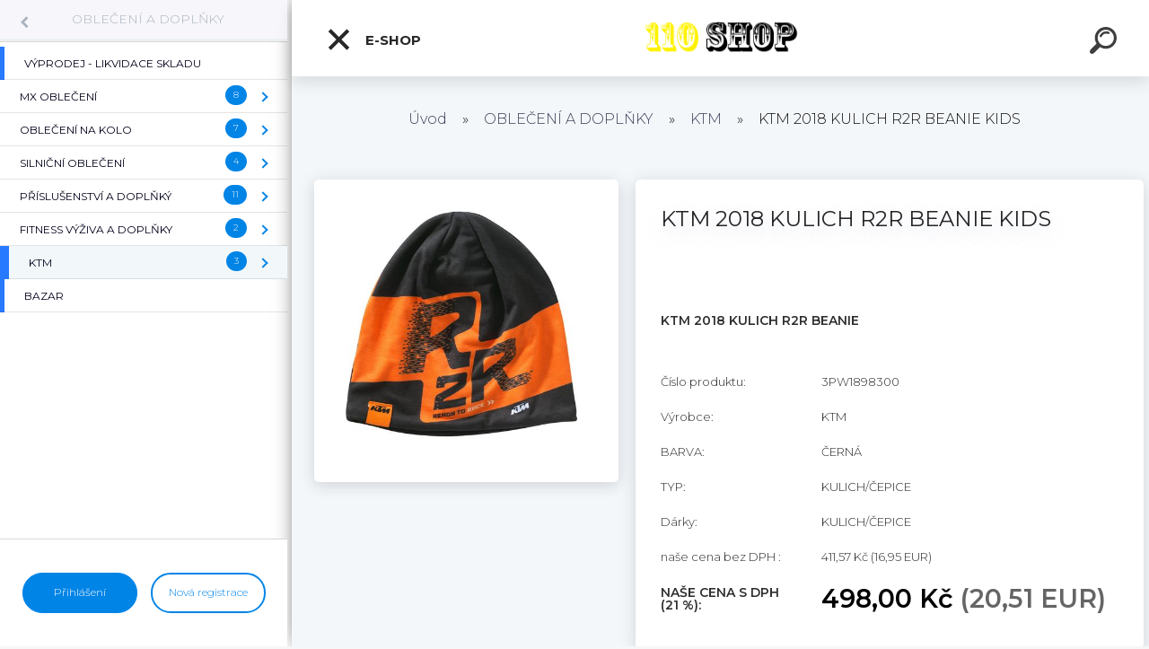

--- FILE ---
content_type: text/html; charset=utf-8
request_url: https://www.110shop.cz/KTM-2018-KULICH-R2R-BEANIE-KIDS-d2726.htm
body_size: 24360
content:

    <!DOCTYPE html>
    <html xmlns:og="http://ogp.me/ns#" xmlns:fb="http://www.facebook.com/2008/fbml" lang="cs" class="tmpl__kryptonit menu-typ5-selected menu-widescreen-load">
      <head>
          <script>
              window.cookie_preferences = getCookieSettings('cookie_preferences');
              window.cookie_statistics = getCookieSettings('cookie_statistics');
              window.cookie_marketing = getCookieSettings('cookie_marketing');

              function getCookieSettings(cookie_name) {
                  if (document.cookie.length > 0)
                  {
                      cookie_start = document.cookie.indexOf(cookie_name + "=");
                      if (cookie_start != -1)
                      {
                          cookie_start = cookie_start + cookie_name.length + 1;
                          cookie_end = document.cookie.indexOf(";", cookie_start);
                          if (cookie_end == -1)
                          {
                              cookie_end = document.cookie.length;
                          }
                          return unescape(document.cookie.substring(cookie_start, cookie_end));
                      }
                  }
                  return false;
              }
          </script>
                <title>OBLEČENÍ A DOPLŇKY | KTM 2018 KULICH  R2R BEANIE KIDS | www.110shop.cz</title>
        <script type="text/javascript">var action_unavailable='action_unavailable';var id_language = 'cs';var id_country_code = 'CZ';var language_code = 'cs-CZ';var path_request = '/request.php';var type_request = 'POST';var cache_break = "2511"; var enable_console_debug = false; var enable_logging_errors = false;var administration_id_language = 'cs';var administration_id_country_code = 'CZ';</script>          <script type="text/javascript" src="//ajax.googleapis.com/ajax/libs/jquery/1.8.3/jquery.min.js"></script>
          <script type="text/javascript" src="//code.jquery.com/ui/1.12.1/jquery-ui.min.js" ></script>
                  <script src="/wa_script/js/jquery.hoverIntent.minified.js?_=2025-01-14-11-59" type="text/javascript"></script>
        <script type="text/javascript" src="/admin/jscripts/jquery.qtip.min.js?_=2025-01-14-11-59"></script>
                  <script src="/wa_script/js/jquery.selectBoxIt.min.js?_=2025-01-14-11-59" type="text/javascript"></script>
                  <script src="/wa_script/js/bs_overlay.js?_=2025-01-14-11-59" type="text/javascript"></script>
        <script src="/wa_script/js/bs_design.js?_=2025-01-14-11-59" type="text/javascript"></script>
        <script src="/admin/jscripts/wa_translation.js?_=2025-01-14-11-59" type="text/javascript"></script>
        <link rel="stylesheet" type="text/css" href="/css/jquery.selectBoxIt.wa_script.css?_=2025-01-14-11-59" media="screen, projection">
        <link rel="stylesheet" type="text/css" href="/css/jquery.qtip.lupa.css?_=2025-01-14-11-59">
        
                  <script src="/wa_script/js/jquery.colorbox-min.js?_=2025-01-14-11-59" type="text/javascript"></script>
          <link rel="stylesheet" type="text/css" href="/css/colorbox.css?_=2025-01-14-11-59">
          <script type="text/javascript">
            jQuery(document).ready(function() {
              (function() {
                function createGalleries(rel) {
                  var regex = new RegExp(rel + "\\[(\\d+)]"),
                      m, group = "g_" + rel, groupN;
                  $("a[rel*=" + rel + "]").each(function() {
                    m = regex.exec(this.getAttribute("rel"));
                    if(m) {
                      groupN = group + m[1];
                    } else {
                      groupN = group;
                    }
                    $(this).colorbox({
                      rel: groupN,
                      slideshow:true,
                       maxWidth: "85%",
                       maxHeight: "85%",
                       returnFocus: false
                    });
                  });
                }
                createGalleries("lytebox");
                createGalleries("lyteshow");
              })();
            });</script>
          <script type="text/javascript">
      function init_products_hovers()
      {
        jQuery(".product").hoverIntent({
          over: function(){
            jQuery(this).find(".icons_width_hack").animate({width: "130px"}, 300, function(){});
          } ,
          out: function(){
            jQuery(this).find(".icons_width_hack").animate({width: "10px"}, 300, function(){});
          },
          interval: 40
        });
      }
      jQuery(document).ready(function(){

        jQuery(".param select, .sorting select").selectBoxIt();

        jQuery(".productFooter").click(function()
        {
          var $product_detail_link = jQuery(this).parent().find("a:first");

          if($product_detail_link.length && $product_detail_link.attr("href"))
          {
            window.location.href = $product_detail_link.attr("href");
          }
        });
        init_products_hovers();
        
        ebar_details_visibility = {};
        ebar_details_visibility["user"] = false;
        ebar_details_visibility["basket"] = false;

        ebar_details_timer = {};
        ebar_details_timer["user"] = setTimeout(function(){},100);
        ebar_details_timer["basket"] = setTimeout(function(){},100);

        function ebar_set_show($caller)
        {
          var $box_name = $($caller).attr("id").split("_")[0];

          ebar_details_visibility["user"] = false;
          ebar_details_visibility["basket"] = false;

          ebar_details_visibility[$box_name] = true;

          resolve_ebar_set_visibility("user");
          resolve_ebar_set_visibility("basket");
        }

        function ebar_set_hide($caller)
        {
          var $box_name = $($caller).attr("id").split("_")[0];

          ebar_details_visibility[$box_name] = false;

          clearTimeout(ebar_details_timer[$box_name]);
          ebar_details_timer[$box_name] = setTimeout(function(){resolve_ebar_set_visibility($box_name);},300);
        }

        function resolve_ebar_set_visibility($box_name)
        {
          if(   ebar_details_visibility[$box_name]
             && jQuery("#"+$box_name+"_detail").is(":hidden"))
          {
            jQuery("#"+$box_name+"_detail").slideDown(300);
          }
          else if(   !ebar_details_visibility[$box_name]
                  && jQuery("#"+$box_name+"_detail").not(":hidden"))
          {
            jQuery("#"+$box_name+"_detail").slideUp(0, function() {
              $(this).css({overflow: ""});
            });
          }
        }

        
        jQuery("#user_icon").click(function(e)
        {
          if(jQuery(e.target).attr("id") == "user_icon")
          {
            window.location.href = "https://www.110shop.cz/110shop/e-login/";
          }
        });

        jQuery("#basket_icon").click(function(e)
        {
          if(jQuery(e.target).attr("id") == "basket_icon")
          {
            window.location.href = "https://www.110shop.cz/110shop/e-basket/";
          }
        });
      
      });
    </script>        <meta http-equiv="Content-language" content="cs">
        <meta http-equiv="Content-Type" content="text/html; charset=utf-8">
        <meta name="language" content="czech">
        <meta name="keywords" content="ktm,2018,kulich,r2r,beanie,kids">
        <meta name="description" content="KTM 2018 KULICH  R2R BEANIE KIDS">
        <meta name="revisit-after" content="1 Days">
        <meta name="distribution" content="global">
        <meta name="expires" content="never">
                  <meta name="expires" content="never">
                    <link rel="previewimage" href="https://www.110shop.cz/fotky1982/fotos/1982_2726__vyr_27173PW1858300.jpg" />
                    <link rel="canonical" href="https://www.110shop.cz/KTM-2018-KULICH-R2R-BEANIE-KIDS-d2726.htm?tab=description"/>
          <meta property="og:image" content="http://www.110shop.cz/fotky1982/fotos/1982_2726__vyrn_27173PW1858300.jpg" />
<meta property="og:image:secure_url" content="https://www.110shop.cz/fotky1982/fotos/1982_2726__vyrn_27173PW1858300.jpg" />
<meta property="og:image:type" content="image/jpeg" />
<meta property="og:url" content="http://www.110shop.cz/110shop/eshop/10-1-OBLECENI-A-DOPLNKY/275-2-KTM/5/2726-KTM-2018-KULICH-R2R-BEANIE-KIDS" />
<meta property="og:title" content="KTM 2018 KULICH  R2R BEANIE KIDS" />
<meta property="og:description" content="KTM 2018 KULICH  R2R BEANIE KIDS" />
<meta property="og:type" content="product" />
<meta property="og:site_name" content="www.110shop.cz" />

<meta name="google-site-verification" content="UA-45882968-1"/>            <meta name="robots" content="index, follow">
                    <link rel="stylesheet" type="text/css" href="/css/lang_dependent_css/lang_cs.css?_=2025-01-14-11-59" media="screen, projection">
                <link rel='stylesheet' type='text/css' href='/wa_script/js/styles.css?_=2025-01-14-11-59'>
        <script language='javascript' type='text/javascript' src='/wa_script/js/javascripts.js?_=2025-01-14-11-59'></script>
        <script language='javascript' type='text/javascript' src='/wa_script/js/check_tel.js?_=2025-01-14-11-59'></script>
          <script src="/assets/javascripts/buy_button.js?_=2025-01-14-11-59"></script>
            <script type="text/javascript" src="/wa_script/js/bs_user.js?_=2025-01-14-11-59"></script>
        <script type="text/javascript" src="/wa_script/js/bs_fce.js?_=2025-01-14-11-59"></script>
        <script type="text/javascript" src="/wa_script/js/bs_fixed_bar.js?_=2025-01-14-11-59"></script>
        <script type="text/javascript" src="/bohemiasoft/js/bs.js?_=2025-01-14-11-59"></script>
        <script src="/wa_script/js/jquery.number.min.js?_=2025-01-14-11-59" type="text/javascript"></script>
        <script type="text/javascript">
            BS.User.id = 1982;
            BS.User.domain = "110shop";
            BS.User.is_responsive_layout = true;
            BS.User.max_search_query_length = 50;
            BS.User.max_autocomplete_words_count = 5;

            WA.Translation._autocompleter_ambiguous_query = ' Hledavý výraz je pro našeptávač příliš obecný. Zadejte prosím další znaky, slova nebo pokračujte odesláním formuláře pro vyhledávání.';
            WA.Translation._autocompleter_no_results_found = ' Nebyly nalezeny žádné produkty ani kategorie.';
            WA.Translation._error = " Chyba";
            WA.Translation._success = " Nastaveno";
            WA.Translation._warning = " Upozornění";
            WA.Translation._multiples_inc_notify = '<p class="multiples-warning"><strong>Tento produkt je možné objednat pouze v násobcích #inc#. </strong><br><small>Vámi zadaný počet kusů byl navýšen dle tohoto násobku.</small></p>';
            WA.Translation._shipping_change_selected = " Změnit...";
            WA.Translation._shipping_deliver_to_address = " Zásilka bude doručena na zvolenou adresu";

            BS.Design.template = {
              name: "kryptonit",
              is_selected: function(name) {
                if(Array.isArray(name)) {
                  return name.indexOf(this.name) > -1;
                } else {
                  return name === this.name;
                }
              }
            };
            BS.Design.isLayout3 = true;
            BS.Design.templates = {
              TEMPLATE_ARGON: "argon",TEMPLATE_NEON: "neon",TEMPLATE_CARBON: "carbon",TEMPLATE_XENON: "xenon",TEMPLATE_AURUM: "aurum",TEMPLATE_CUPRUM: "cuprum",TEMPLATE_ERBIUM: "erbium",TEMPLATE_CADMIUM: "cadmium",TEMPLATE_BARIUM: "barium",TEMPLATE_CHROMIUM: "chromium",TEMPLATE_SILICIUM: "silicium",TEMPLATE_IRIDIUM: "iridium",TEMPLATE_INDIUM: "indium",TEMPLATE_OXYGEN: "oxygen",TEMPLATE_HELIUM: "helium",TEMPLATE_FLUOR: "fluor",TEMPLATE_FERRUM: "ferrum",TEMPLATE_TERBIUM: "terbium",TEMPLATE_URANIUM: "uranium",TEMPLATE_ZINCUM: "zincum",TEMPLATE_CERIUM: "cerium",TEMPLATE_KRYPTON: "krypton",TEMPLATE_THORIUM: "thorium",TEMPLATE_ETHERUM: "etherum",TEMPLATE_KRYPTONIT: "kryptonit",TEMPLATE_TITANIUM: "titanium",TEMPLATE_PLATINUM: "platinum"            };
        </script>
                  <script src="/js/progress_button/modernizr.custom.js"></script>
                      <link rel="stylesheet" type="text/css" href="/bower_components/owl.carousel/dist/assets/owl.carousel.min.css" />
            <link rel="stylesheet" type="text/css" href="/bower_components/owl.carousel/dist/assets/owl.theme.default.min.css" />
            <script src="/bower_components/owl.carousel/dist/owl.carousel.min.js"></script>
                      <link type="text/css" rel="stylesheet" href="/bower_components/jQuery.mmenu/dist/jquery.mmenu.css" />
            <link type="text/css" rel="stylesheet" href="/bower_components/jQuery.mmenu/dist/addons/searchfield/jquery.mmenu.searchfield.css" />
            <link type="text/css" rel="stylesheet" href="/bower_components/jQuery.mmenu/dist/addons//navbars/jquery.mmenu.navbars.css" />
            <link type="text/css" rel="stylesheet" href="/bower_components/jQuery.mmenu/dist/extensions//pagedim/jquery.mmenu.pagedim.css" />
            <link type="text/css" rel="stylesheet" href="/bower_components/jQuery.mmenu/dist/extensions/effects/jquery.mmenu.effects.css" />
            <link type="text/css" rel="stylesheet" href="/bower_components/jQuery.mmenu/dist/addons/counters/jquery.mmenu.counters.css" />
            <link type="text/css" rel="stylesheet" href="/assets/vendor/hamburgers/hamburgers.min.css" />
            <script src="/bower_components/jQuery.mmenu/dist/jquery.mmenu.all.js"></script>
            <script src="/wa_script/js/bs_slide_menu.js?_=2025-01-14-11-59"></script>
                        <link rel="stylesheet" type="text/css" href="/css/progress_button/progressButton.css" />
            <script src="/js/progress_button/progressButton.js?_=2025-01-14-11-59"></script>
                        <script src="/wa_script/js/cart/BS.Cart.js?_=2025-01-14-11-59"></script>
                        <link rel="stylesheet" type="text/css" href="/assets/vendor/revolution-slider/css/settings.css?_=5.4.8" />
            <link rel="stylesheet" type="text/css" href="/assets/vendor/revolution-slider/css/layers.css?_=5.4.8" />
            <script src="/assets/vendor/revolution-slider/js/jquery.themepunch.tools.min.js?_=5.4.8"></script>
            <script src="/assets/vendor/revolution-slider/js/jquery.themepunch.revolution.min.js?_=5.4.8"></script>
                    <link rel="stylesheet" type="text/css" href="//static.bohemiasoft.com/jave/style.css?_=2025-01-14-11-59" media="screen">
                    <link rel="stylesheet" type="text/css" href="/css/font-awesome.4.7.0.min.css" media="screen">
          <link rel="stylesheet" type="text/css" href="/sablony/nove/kryptonit/kryptonitwhite/css/product_var3.css?_=2025-01-14-11-59" media="screen">
                    <link rel="stylesheet"
                type="text/css"
                id="tpl-editor-stylesheet"
                href="/sablony/nove/kryptonit/kryptonitwhite/css/colors.css?_=2025-01-14-11-59"
                media="screen">

          <meta name="viewport" content="width=device-width, initial-scale=1.0">
          <link rel="stylesheet" 
                   type="text/css" 
                   href="https://static.bohemiasoft.com/custom-css/kryptonit.css?_1761721400" 
                   media="screen"><style type="text/css">
               <!--#site_logo{
                  width: 275px;
                  height: 100px;
                  background-image: url('/fotky1982/design_setup/images/logo_napis2.png?cache_time=1700683998');
                  background-repeat: no-repeat;
                  
                }html body #page #pageHeader.myheader { 
          
          border: black;
          background-repeat: repeat;
          background-position: 0px 0px;
          
        }#page_background{
                  background-image: none;
                  background-repeat: repeat;
                  background-position: 0px 0px;
                  background-color: #000000;
                }.bgLupa{
                  padding: 0;
                  border: none;
                }
      /***font nadpisu***/
      #left-box .title_left_eshop {
          color: #ede631!important;
      }
      /***pozadi nadpisu***/
      #left-box .title_left_eshop {
          background-color: #000000!important;
      }
      /***font kategorie***/
      body #page .leftmenu2 ul li a {
                  color: #000000!important;
      }
      body #page .leftmenu ul li a {
                  color: #000000!important;
      }
      /***pozadi kategorie***/
      body #page .leftmenu2 ul li a {
                  background-color:#ffffff!important;
      }
      body #page .leftmenu ul li a {
                  background-color:#ffffff!important;
      }
      /***font kategorie - hover, active***/
      body #page .leftmenu2 ul li a:hover, body #page .leftmenu2 ul li.leftmenuAct a {
                  color:#000000 !important;
      }
      body #page .leftmenu ul li a:hover, body #page .leftmenu ul li.leftmenuAct a {
                  color:#000000 !important;
      }
      /***pozadi kategorie - hover, active***/
      body #page .leftmenu2 ul li a:hover, body #page .leftmenu2 ul li.leftmenuAct a {
                  background-color:#ede631!important;
      }
      #left-box .leftmenu > ul > li:hover > a, html #page ul li.leftmenuAct a, #left-box ul li a:hover {
                  background-color:#ede631!important;
      }
      /***before kategorie***/
      #left-box li a::before {
                  color: #ffffff!important; 
        } 
      /***before kategorie - hover, active***/
      .leftmenu li:hover a::before, .leftmenuAct a::before, .leftmenu2 li:hover a::before, .leftmenuAct a::before {
                  color: #000000!important; 
        }
      /***ramecek***/
      #left-box ul li a, #left-box .leftmenu > ul > li:hover > a, #left-box .leftmenuAct a, #left-box .leftmenu2 > ul > li:hover > a, #left-box .leftmenuAct a {
          border-color: #ffffff!important;
        }
      /***font podkategorie***/
      body #page .leftmenu2 ul ul li a {
                  color:#000000!important;
        }
      body #page .leftmenu ul ul li a, body #page .leftmenu ul li.leftmenuAct ul li a {
            color:#000000!important;
            border-color:#000000!important;
        }
      /***pozadi podkategorie***/
      body #page .leftmenu2 ul ul li a {
                  background-color:#ffffff!important;
      }
      body #page .leftmenu ul ul li a, #left-box .leftmenu ul ul::after, #left-box .leftmenu ul ul, html #page ul ul li.leftmenuAct {
                  background-color:#ffffff!important;
      }
      /***font podkategorie - hover, active***/
      body #page .leftmenu2 ul ul li a:hover, body #page .leftmenu2 ul ul li.leftmenu2Act a{
                  color: #000000 !important;
        }
      body #page .leftmenu ul ul li a:hover, body #page .leftmenu ul li.leftmenuAct ul li a:hover{
            color: #000000 !important;
        }
      /***pozadi podkategorie - hover, active***/
      body #page .leftmenu2 ul ul li a:hover, body #page .leftmenu2 ul ul li.leftmenu2Act a{
                  background-color:#ede631!important;
        }
      body #page .leftmenu ul ul li a:hover, body #page .leftmenu ul ul li.leftmenuAct a{
                  border-color:#ede631!important;
        }
      /***before podkategorie***/
      html #left-box .leftmenu2 ul ul a::before{
                  color: #ffffff!important; 
        }
      html #left-box .leftmenu ul ul a::before{
                  color: #ffffff!important; 
      }
      /***before podkategorie - hover, active***/
      html #left-box .leftmenu2 ul ul li:hover a::before, html #left-box .leftmenu2 ul ul li.leftmenu2Act a::before{
                  color: #000000 !important; 
        }
      html #left-box .leftmenu ul ul li:hover a::before, html #left-box .leftmenu ul ul li.leftmenuAct a::before{
                  color: #000000 !important; 
        } /***font oddelovace***/
      body #page .leftmenu2 ul li.leftmenuCat, body #page .leftmenu2 ul li.leftmenuCat:hover {
                  color: #ede631!important;
        }
      body #page .leftmenu ul li.leftmenuCat, body #page .leftmenu ul li.leftmenuCat:hover {
                  color: #ede631!important;
        }/***pozadi oddelovace***/
      body #page .leftmenu2 ul li.leftmenuCat, body #page .leftmenu2 ul li.leftmenuCat:hover {
                  background-color:#ffffff!important;
        }
      body #page .leftmenu ul li.leftmenuCat, body #page .leftmenu ul li.leftmenuCat:hover {
                  background-color:#ffffff!important;
        }/***ramecek oddelovace***/
      .centerpage_params_filter_areas .ui-slider-range, .category-menu-sep-order-1, .category-menu-sep-order-2, .category-menu-sep-order-3, .category-menu-sep-order-4, .category-menu-sep-order-5, .category-menu-sep-order-6, .category-menu-sep-order-7, .category-menu-sep-order-8, .category-menu-sep-order-9, .category-menu-sep-order-10, .category-menu-sep-order-11, .category-menu-sep-order-12, .category-menu-sep-order-13, .category-menu-sep-order-14, .category-menu-sep-order-15, textarea:hover {
          border-color: #ffffff!important;
        }

 :root { 
 }
-->
                </style>          <link rel="stylesheet" type="text/css" href="/fotky1982/design_setup/css/user_defined.css?_=1641807039" media="screen, projection">
                    <script type="text/javascript" src="/admin/jscripts/wa_dialogs.js?_=2025-01-14-11-59"></script>
                <script type="text/javascript" src="/wa_script/js/search_autocompleter.js?_=2025-01-14-11-59"></script>
            <script type="text/javascript" src="/wa_script/js/template/vanilla-tilt.js?_=2025-01-14-11-59"></script>
                  <script>
              WA.Translation._complete_specification = "Kompletní specifikace";
              WA.Translation._dont_have_acc = "Nemáte účet? ";
              WA.Translation._have_acc = "Již máte účet? ";
              WA.Translation._register_titanium = "Zaregistrujte se ";
              WA.Translation._login_titanium = "Přihlašte se ";
              WA.Translation._placeholder_voucher = "Sem vložte kód";
          </script>
                <script src="/wa_script/js/template/kryptonit/script.js?_=2025-01-14-11-59"></script>
                    <link rel="stylesheet" type="text/css" href="/assets/vendor/magnific-popup/magnific-popup.css" />
      <script src="/assets/vendor/magnific-popup/jquery.magnific-popup.js"></script>
      <script type="text/javascript">
        BS.env = {
          decPoint: ",",
          basketFloatEnabled: false        };
      </script>
      <script type="text/javascript" src="/node_modules/select2/dist/js/select2.min.js"></script>
      <script type="text/javascript" src="/node_modules/maximize-select2-height/maximize-select2-height.min.js"></script>
      <script type="text/javascript">
        (function() {
          $.fn.select2.defaults.set("language", {
            noResults: function() {return " Nenalezeny žádné položky"},
            inputTooShort: function(o) {
              var n = o.minimum - o.input.length;
              return " Prosím zadejte #N# nebo více znaků.".replace("#N#", n);
            }
          });
          $.fn.select2.defaults.set("width", "100%")
        })();

      </script>
      <link type="text/css" rel="stylesheet" href="/node_modules/select2/dist/css/select2.min.css" />
      <script type="text/javascript" src="/wa_script/js/countdown_timer.js?_=2025-01-14-11-59"></script>
      <script type="text/javascript" src="/wa_script/js/app.js?_=2025-01-14-11-59"></script>
      <script type="text/javascript" src="/node_modules/jquery-validation/dist/jquery.validate.min.js"></script>

      
          </head>
      <body class="lang-cs layout3 not-home page-product-detail page-product-2726 basket-empty slider-available pr-not-transparent-img vat-payer-y alternative-currency-y" >
    <!-- MMENU PAGE -->
  <div id="mainPage">
        <a name="topweb"></a>
        
  <div id="responsive_layout_large"></div><div id="page">    <script type="text/javascript">
      var responsive_articlemenu_name = ' Menu';
      var responsive_eshopmenu_name = ' E-shop';
    </script>
        <div class="myheader" id="pageHeader">
        <div class="header-wrap container">
                <div class="slide-menu menu-typ-5" id="slideMenu">
      <button type="button" id="navButtonIcon" class="hamburger hamburger--elastic">
        <span class="hamburger-box">
         <span class="hamburger-inner"></span>
        </span>
        E-shop      </button>
      <div class="slide-menu-content" id="sideMenuBar">
        <ul class="menu-root">
              <li class="divider mm-title menu-title eshop">
      E-shop    </li>
        <li class="eshop-menu-item">
              <a href="/MOTOCYKLY-c24_0_1.htm" target="_self">
                  <span>
          MOTOCYKLY        </span>
              </a>
              <ul class="eshop-submenu">
          <li class="eshop-menu-item">
              <a href="/MOTOCYKLY-c24_344_2.htm" target="_self">
                  <span>
          HONDA         </span>
              </a>
              <ul class="eshop-submenu">
          <li class="eshop-menu-item">
              <a href="/MOTOCYKLY-c24_358_3.htm" target="_self">
                  <span>
          HONDA - RED MOTO ENDURO         </span>
              </a>
            </li>
          </ul>
          </li>
        <li class="eshop-menu-item">
              <a href="/MOTOCYKLY-c24_341_2.htm" target="_self">
                  <span>
          KTM / GAS GAS / HUSQVARNA        </span>
              </a>
            </li>
        <li class="eshop-menu-item">
              <a href="/MOTOCYKLY-c24_343_2.htm" target="_self">
                  <span>
          FANTIC        </span>
              </a>
            </li>
        <li class="eshop-menu-item">
              <a href="/MOTOCYKLY-c24_345_2.htm" target="_self">
                  <span>
          YAMAHA        </span>
              </a>
            </li>
        <li class="eshop-menu-item">
              <a href="/MOTOCYKLY-c24_351_2.htm" target="_self">
                  <span>
          KAWASAKI         </span>
              </a>
            </li>
        <li class="eshop-menu-item">
              <a href="/MOTOCYKLY-c24_347_2.htm" target="_self">
                  <span>
          MOTO MORINI         </span>
              </a>
            </li>
        <li class="eshop-menu-item">
              <a href="/MOTOCYKLY-c24_364_2.htm" target="_self">
                  <span>
          KENTOYA        </span>
              </a>
            </li>
        <li class="eshop-menu-item">
              <a href="/MOTOCYKLY-c24_352_2.htm" target="_self">
                  <span>
          YUKI        </span>
              </a>
            </li>
        <li class="eshop-menu-item">
              <a href="/MOTOCYKLY-c24_356_2.htm" target="_self">
                  <span>
          OSTATNÍ ZNAČKY        </span>
              </a>
              <ul class="eshop-submenu">
          <li class="eshop-menu-item">
              <a href="/MOTOCYKLY-c24_360_3.htm" target="_self">
                  <span>
          RIEJU        </span>
              </a>
            </li>
        <li class="eshop-menu-item">
              <a href="/MOTOCYKLY-c24_361_3.htm" target="_self">
                  <span>
          BETA MOTORS         </span>
              </a>
            </li>
        <li class="eshop-menu-item">
              <a href="/MOTOCYKLY-c24_362_3.htm" target="_self">
                  <span>
          SWM        </span>
              </a>
            </li>
        <li class="eshop-menu-item">
              <a href="/MOTOCYKLY-c24_363_3.htm" target="_self">
                  <span>
          MALAGUTI        </span>
              </a>
            </li>
        <li class="eshop-menu-item">
              <a href="/MOTOCYKLY-c24_357_3.htm" target="_self">
                  <span>
          ZONTES         </span>
              </a>
            </li>
        <li class="eshop-menu-item">
              <a href="/MOTOCYKLY-c24_359_3.htm" target="_self">
                  <span>
          MOTORRO        </span>
              </a>
            </li>
          </ul>
          </li>
        <li class="eshop-menu-item">
              <a href="/MOTOCYKLY-c24_346_2.htm" target="_self">
                  <span>
          BAZAR        </span>
              </a>
            </li>
          </ul>
          </li>
        <li class="eshop-menu-item">
              <a href="/ELEKTRO-MOTORKY-KOLA-c25_0_1.htm" target="_self">
                  <span>
          ELEKTRO MOTORKY / KOLA        </span>
              </a>
            </li>
        <li class="eshop-menu-item">
              <a href="/CTYRKOLKY-ATV-c23_0_1.htm" target="_self">
                  <span>
          ČTYŘKOLKY - ATV        </span>
              </a>
            </li>
        <li class="eshop-menu-item">
              <a href="/THUMPSTAR-MOTO-c20_0_1.htm" target="_self">
                  <span>
          THUMPSTAR - MOTO        </span>
              </a>
              <ul class="eshop-submenu">
          <li class="eshop-menu-item">
              <a href="/THUMPSTAR-MOTO-c20_332_2.htm" target="_self">
                  <span>
          MOTORKY - PITBIKE        </span>
              </a>
            </li>
        <li class="eshop-menu-item">
              <a href="/THUMPSTAR-MOTO-c20_339_2.htm" target="_self">
                  <span>
          BALANČNÍ KOLA (DĚTI)        </span>
              </a>
            </li>
        <li class="eshop-menu-item">
              <a href="/THUMPSTAR-MOTO-c20_340_2.htm" target="_self">
                  <span>
          ČTYŘKOLKY - ATV        </span>
              </a>
            </li>
        <li class="eshop-menu-item">
              <a href="/THUMPSTAR-MOTO-c20_333_2.htm" target="_self">
                  <span>
          NÁHRADNÍ DÍLY         </span>
              </a>
            </li>
          </ul>
          </li>
        <li class="eshop-menu-item">
              <a href="/YCF-MOTO-c19_0_1.htm" target="_self">
                  <span>
          YCF MOTO        </span>
              </a>
              <ul class="eshop-submenu">
          <li class="eshop-menu-item">
              <a href="/YCF-MOTO-c19_209_2.htm" target="_self">
                  <span>
          MOTORKY(PITBIKE)        </span>
              </a>
              <ul class="eshop-submenu">
          <li class="eshop-menu-item">
              <a href="/YCF-MOTO-c19_337_3.htm" target="_self">
                  <span>
          2021        </span>
              </a>
            </li>
        <li class="eshop-menu-item">
              <a href="/YCF-MOTO-c19_336_3.htm" target="_self">
                  <span>
          2020        </span>
              </a>
            </li>
        <li class="eshop-menu-item">
              <a href="/YCF-MOTO-c19_212_3.htm" target="_self">
                  <span>
          2019        </span>
              </a>
            </li>
        <li class="eshop-menu-item">
              <a href="/YCF-MOTO-c19_210_3.htm" target="_self">
                  <span>
          2018        </span>
              </a>
            </li>
        <li class="eshop-menu-item">
              <a href="/YCF-MOTO-c19_211_3.htm" target="_self">
                  <span>
          2017        </span>
              </a>
            </li>
          </ul>
          </li>
        <li class="eshop-menu-item">
              <a href="/YCF-MOTO-c19_202_2.htm" target="_self">
                  <span>
          NÁHRADNÍ DÍLY        </span>
              </a>
              <ul class="eshop-submenu">
          <li class="eshop-menu-item">
              <a href="/YCF-MOTO-c19_284_3.htm" target="_self">
                  <span>
          KOMPLETNÍ MOTORY         </span>
              </a>
            </li>
        <li class="eshop-menu-item">
              <a href="/YCF-MOTO-c19_288_3.htm" target="_self">
                  <span>
          DÍLY MOTOR        </span>
              </a>
              <ul class="eshop-submenu">
          <li class="eshop-menu-item">
              <a href="/YCF-MOTO-c19_292_4.htm" target="_self">
                  <span>
          KARBURÁTOR        </span>
              </a>
            </li>
        <li class="eshop-menu-item">
              <a href="/YCF-MOTO-c19_293_4.htm" target="_self">
                  <span>
          KARTERY        </span>
              </a>
            </li>
        <li class="eshop-menu-item">
              <a href="/YCF-MOTO-c19_294_4.htm" target="_self">
                  <span>
          HLAVA        </span>
              </a>
            </li>
        <li class="eshop-menu-item">
              <a href="/YCF-MOTO-c19_295_4.htm" target="_self">
                  <span>
          VÁLEC        </span>
              </a>
            </li>
        <li class="eshop-menu-item">
              <a href="/YCF-MOTO-c19_296_4.htm" target="_self">
                  <span>
          STARTÉR        </span>
              </a>
            </li>
        <li class="eshop-menu-item">
              <a href="/YCF-MOTO-c19_297_4.htm" target="_self">
                  <span>
          ROZVODY         </span>
              </a>
            </li>
        <li class="eshop-menu-item">
              <a href="/YCF-MOTO-c19_298_4.htm" target="_self">
                  <span>
          ELEKTROINSTALACE        </span>
              </a>
            </li>
        <li class="eshop-menu-item">
              <a href="/YCF-MOTO-c19_299_4.htm" target="_self">
                  <span>
          SPOJKA        </span>
              </a>
            </li>
        <li class="eshop-menu-item">
              <a href="/YCF-MOTO-c19_300_4.htm" target="_self">
                  <span>
          OIL FILTR A  ZÁTKY        </span>
              </a>
            </li>
        <li class="eshop-menu-item">
              <a href="/YCF-MOTO-c19_301_4.htm" target="_self">
                  <span>
          VZDUCH.FILTRY         </span>
              </a>
            </li>
        <li class="eshop-menu-item">
              <a href="/YCF-MOTO-c19_302_4.htm" target="_self">
                  <span>
          TĚSNĚNÍ        </span>
              </a>
            </li>
        <li class="eshop-menu-item">
              <a href="/YCF-MOTO-c19_303_4.htm" target="_self">
                  <span>
          PÍSTNÍ SADY        </span>
              </a>
            </li>
        <li class="eshop-menu-item">
              <a href="/YCF-MOTO-c19_304_4.htm" target="_self">
                  <span>
          CHLADIČE OIL.        </span>
              </a>
            </li>
        <li class="eshop-menu-item">
              <a href="/YCF-MOTO-c19_305_4.htm" target="_self">
                  <span>
          PŘEVODOVKA        </span>
              </a>
            </li>
        <li class="eshop-menu-item">
              <a href="/YCF-MOTO-c19_306_4.htm" target="_self">
                  <span>
          KLIKA        </span>
              </a>
            </li>
        <li class="eshop-menu-item">
              <a href="/YCF-MOTO-c19_307_4.htm" target="_self">
                  <span>
          ŠROUBY A POD.        </span>
              </a>
            </li>
          </ul>
          </li>
        <li class="eshop-menu-item">
              <a href="/YCF-MOTO-c19_283_3.htm" target="_self">
                  <span>
          DÍLY PODVOZEK         </span>
              </a>
              <ul class="eshop-submenu">
          <li class="eshop-menu-item">
              <a href="/YCF-MOTO-c19_285_4.htm" target="_self">
                  <span>
          PLASTY         </span>
              </a>
            </li>
        <li class="eshop-menu-item">
              <a href="/YCF-MOTO-c19_286_4.htm" target="_self">
                  <span>
          POLEPY        </span>
              </a>
            </li>
        <li class="eshop-menu-item">
              <a href="/YCF-MOTO-c19_308_4.htm" target="_self">
                  <span>
          TLUMIČE        </span>
              </a>
            </li>
        <li class="eshop-menu-item">
              <a href="/YCF-MOTO-c19_309_4.htm" target="_self">
                  <span>
          BATERKY        </span>
              </a>
            </li>
        <li class="eshop-menu-item">
              <a href="/YCF-MOTO-c19_310_4.htm" target="_self">
                  <span>
          RÁM        </span>
              </a>
            </li>
        <li class="eshop-menu-item">
              <a href="/YCF-MOTO-c19_311_4.htm" target="_self">
                  <span>
          KYVKA        </span>
              </a>
            </li>
        <li class="eshop-menu-item">
              <a href="/YCF-MOTO-c19_312_4.htm" target="_self">
                  <span>
          LANKA        </span>
              </a>
            </li>
        <li class="eshop-menu-item">
              <a href="/YCF-MOTO-c19_313_4.htm" target="_self">
                  <span>
          NÁDRŽ        </span>
              </a>
            </li>
        <li class="eshop-menu-item">
              <a href="/YCF-MOTO-c19_314_4.htm" target="_self">
                  <span>
          PŘEPÍNAČE        </span>
              </a>
            </li>
        <li class="eshop-menu-item">
              <a href="/YCF-MOTO-c19_315_4.htm" target="_self">
                  <span>
          KOLA        </span>
              </a>
            </li>
        <li class="eshop-menu-item">
              <a href="/YCF-MOTO-c19_316_4.htm" target="_self">
                  <span>
          VÝFUK        </span>
              </a>
            </li>
        <li class="eshop-menu-item">
              <a href="/YCF-MOTO-c19_317_4.htm" target="_self">
                  <span>
          SEDAČKY        </span>
              </a>
            </li>
        <li class="eshop-menu-item">
              <a href="/YCF-MOTO-c19_318_4.htm" target="_self">
                  <span>
          ŘIDÍTKA        </span>
              </a>
            </li>
        <li class="eshop-menu-item">
              <a href="/YCF-MOTO-c19_319_4.htm" target="_self">
                  <span>
          PÁČKY        </span>
              </a>
            </li>
        <li class="eshop-menu-item">
              <a href="/YCF-MOTO-c19_320_4.htm" target="_self">
                  <span>
          ŘADIČKY        </span>
              </a>
            </li>
        <li class="eshop-menu-item">
              <a href="/YCF-MOTO-c19_321_4.htm" target="_self">
                  <span>
          VODÍTKA ŘETEZU        </span>
              </a>
            </li>
        <li class="eshop-menu-item">
              <a href="/YCF-MOTO-c19_322_4.htm" target="_self">
                  <span>
          ŘETEZ        </span>
              </a>
            </li>
        <li class="eshop-menu-item">
              <a href="/YCF-MOTO-c19_323_4.htm" target="_self">
                  <span>
          KRYTY         </span>
              </a>
            </li>
        <li class="eshop-menu-item">
              <a href="/YCF-MOTO-c19_324_4.htm" target="_self">
                  <span>
          BRÝLE A KLEMY         </span>
              </a>
            </li>
        <li class="eshop-menu-item">
              <a href="/YCF-MOTO-c19_325_4.htm" target="_self">
                  <span>
          SUPERMOTO        </span>
              </a>
            </li>
        <li class="eshop-menu-item">
              <a href="/YCF-MOTO-c19_326_4.htm" target="_self">
                  <span>
          ŠROUBY A POD.        </span>
              </a>
            </li>
        <li class="eshop-menu-item">
              <a href="/YCF-MOTO-c19_327_4.htm" target="_self">
                  <span>
          BRZDOVÝ SYSTEM        </span>
              </a>
            </li>
          </ul>
          </li>
        <li class="eshop-menu-item">
              <a href="/YCF-MOTO-c19_289_3.htm" target="_self">
                  <span>
          DAYTONA        </span>
              </a>
            </li>
        <li class="eshop-menu-item">
              <a href="/YCF-MOTO-c19_290_3.htm" target="_self">
                  <span>
          KEIHIN - KARBURATOR        </span>
              </a>
            </li>
        <li class="eshop-menu-item">
              <a href="/YCF-MOTO-c19_291_3.htm" target="_self">
                  <span>
          ENGI - TLUMIČE        </span>
              </a>
            </li>
          </ul>
          </li>
        <li class="eshop-menu-item">
              <a href="/YCF-MOTO-c19_203_2.htm" target="_self">
                  <span>
          PŘÍSLUŠENSTVÍ        </span>
              </a>
              <ul class="eshop-submenu">
          <li class="eshop-menu-item">
              <a href="/YCF-MOTO-c19_287_3.htm" target="_self">
                  <span>
          OBLEČENÍ        </span>
              </a>
            </li>
          </ul>
          </li>
        <li class="eshop-menu-item">
              <a href="/YCF-MOTO-c19_204_2.htm" target="_self">
                  <span>
          KATALOG YCF        </span>
              </a>
            </li>
          </ul>
          </li>
        <li class="eshop-menu-item">
              <a href="/APOLLO-MOTO-c21_0_1.htm" target="_self">
                  <span>
          APOLLO MOTO        </span>
              </a>
              <ul class="eshop-submenu">
          <li class="eshop-menu-item">
              <a href="/APOLLO-MOTO-c21_329_2.htm" target="_self">
                  <span>
          MOTORKY - PITBIKE        </span>
              </a>
            </li>
        <li class="eshop-menu-item">
              <a href="/APOLLO-MOTO-c21_330_2.htm" target="_self">
                  <span>
          ELEKTRO         </span>
              </a>
            </li>
        <li class="eshop-menu-item">
              <a href="/APOLLO-MOTO-c21_331_2.htm" target="_self">
                  <span>
          NÁHRADNÍ DÍLY         </span>
              </a>
            </li>
        <li class="eshop-menu-item">
              <a href="/APOLLO-MOTO-c21_338_2.htm" target="_self">
                  <span>
          BALANCE BIKE         </span>
              </a>
            </li>
          </ul>
          </li>
        <li class="eshop-menu-item">
              <a href="/TCB-BIKE-c22_0_1.htm" target="_self">
                  <span>
          TCB BIKE        </span>
              </a>
              <ul class="eshop-submenu">
          <li class="eshop-menu-item">
              <a href="/TCB-BIKE-c22_334_2.htm" target="_self">
                  <span>
          MOTORKY - PITBIKE        </span>
              </a>
            </li>
        <li class="eshop-menu-item">
              <a href="/TCB-BIKE-c22_335_2.htm" target="_self">
                  <span>
          NÁHRADNÍ DÍLY         </span>
              </a>
            </li>
          </ul>
          </li>
        <li class="eshop-menu-item">
              <a href="/SHOT-RACE-GEAR-MX-OBLECENI-c17_0_1.htm" target="_self">
                  <span>
          SHOT RACE GEAR - MX OBLEČENÍ        </span>
              </a>
              <ul class="eshop-submenu">
          <li class="eshop-menu-item">
              <a href="/SHOT-RACE-GEAR-MX-OBLECENI-c17_282_2.htm" target="_self">
                  <span>
          KOLEKCE 2020        </span>
              </a>
            </li>
        <li class="eshop-menu-item">
              <a href="/SHOT-RACE-GEAR-MX-OBLECENI-c17_328_2.htm" target="_self">
                  <span>
          KOLEKCE 2021        </span>
              </a>
            </li>
        <li class="eshop-menu-item">
              <a href="/SHOT-RACE-GEAR-MX-OBLECENI-c17_194_2.htm" target="_self">
                  <span>
          FREE GUN MX OBLEČENÍ        </span>
              </a>
              <ul class="eshop-submenu">
          <li class="eshop-menu-item">
              <a href="/SHOT-RACE-GEAR-MX-OBLECENI-c17_200_3.htm" target="_self">
                  <span>
          HELMY/PŘILBY        </span>
              </a>
            </li>
        <li class="eshop-menu-item">
              <a href="/SHOT-RACE-GEAR-MX-OBLECENI-c17_201_3.htm" target="_self">
                  <span>
          BRÝLE        </span>
              </a>
            </li>
        <li class="eshop-menu-item">
              <a href="/SHOT-RACE-GEAR-MX-OBLECENI-c17_213_3.htm" target="_self">
                  <span>
          MX OBLEČENÍ        </span>
              </a>
            </li>
          </ul>
          </li>
        <li class="eshop-menu-item">
              <a href="/SHOT-RACE-GEAR-MX-OBLECENI-c17_195_2.htm" target="_self">
                  <span>
          HELMY/PŘILBY        </span>
              </a>
            </li>
        <li class="eshop-menu-item">
              <a href="/SHOT-RACE-GEAR-MX-OBLECENI-c17_198_2.htm" target="_self">
                  <span>
          BRÝLE - MX        </span>
              </a>
            </li>
        <li class="eshop-menu-item">
              <a href="/SHOT-RACE-GEAR-MX-OBLECENI-c17_196_2.htm" target="_self">
                  <span>
          OBLEČENÍ MX        </span>
              </a>
              <ul class="eshop-submenu">
          <li class="eshop-menu-item">
              <a href="/SHOT-RACE-GEAR-MX-OBLECENI-c17_208_3.htm" target="_self">
                  <span>
          RUKAVICE        </span>
              </a>
            </li>
        <li class="eshop-menu-item">
              <a href="/SHOT-RACE-GEAR-MX-OBLECENI-c17_206_3.htm" target="_self">
                  <span>
          DRESY        </span>
              </a>
            </li>
        <li class="eshop-menu-item">
              <a href="/SHOT-RACE-GEAR-MX-OBLECENI-c17_207_3.htm" target="_self">
                  <span>
          KALHOTY        </span>
              </a>
            </li>
          </ul>
          </li>
        <li class="eshop-menu-item">
              <a href="/SHOT-RACE-GEAR-MX-OBLECENI-c17_197_2.htm" target="_self">
                  <span>
          BOTY - MX         </span>
              </a>
            </li>
        <li class="eshop-menu-item">
              <a href="/SHOT-RACE-GEAR-MX-OBLECENI-c17_205_2.htm" target="_self">
                  <span>
          CHRÁNIČE        </span>
              </a>
            </li>
          </ul>
          </li>
        <li class="eshop-menu-item">
              <a href="/CIVILNI-OBLECENI-c1_0_1.htm" target="_self">
                  <span>
          CIVILNÍ OBLEČENÍ        </span>
              </a>
              <ul class="eshop-submenu">
          <li class="eshop-menu-item">
              <a href="/CIVILNI-OBLECENI-c1_1_2.htm" target="_self">
                  <span>
          KLUCI/MUŽI        </span>
              </a>
              <ul class="eshop-submenu">
          <li class="eshop-menu-item">
              <a href="/CIVILNI-OBLECENI-c1_4_3.htm" target="_self">
                  <span>
          METAL MULISHA        </span>
              </a>
              <ul class="eshop-submenu">
          <li class="eshop-menu-item">
              <a href="/CIVILNI-OBLECENI-c1_16_4.htm" target="_self">
                  <span>
          BUNDY        </span>
              </a>
            </li>
        <li class="eshop-menu-item">
              <a href="/CIVILNI-OBLECENI-c1_17_4.htm" target="_self">
                  <span>
          MIKINY        </span>
              </a>
            </li>
        <li class="eshop-menu-item">
              <a href="/CIVILNI-OBLECENI-c1_18_4.htm" target="_self">
                  <span>
          TRIKA/TÍLKA        </span>
              </a>
            </li>
        <li class="eshop-menu-item">
              <a href="/CIVILNI-OBLECENI-c1_19_4.htm" target="_self">
                  <span>
          KALHOTY        </span>
              </a>
            </li>
        <li class="eshop-menu-item">
              <a href="/CIVILNI-OBLECENI-c1_20_4.htm" target="_self">
                  <span>
          KRAŤASY        </span>
              </a>
            </li>
        <li class="eshop-menu-item">
              <a href="/CIVILNI-OBLECENI-c1_21_4.htm" target="_self">
                  <span>
          BOTY        </span>
              </a>
            </li>
        <li class="eshop-menu-item">
              <a href="/CIVILNI-OBLECENI-c1_124_4.htm" target="_self">
                  <span>
          KOŠILE        </span>
              </a>
            </li>
          </ul>
          </li>
        <li class="eshop-menu-item">
              <a href="/CIVILNI-OBLECENI-c1_6_3.htm" target="_self">
                  <span>
          THOR        </span>
              </a>
              <ul class="eshop-submenu">
          <li class="eshop-menu-item">
              <a href="/CIVILNI-OBLECENI-c1_28_4.htm" target="_self">
                  <span>
          BUNDY        </span>
              </a>
            </li>
        <li class="eshop-menu-item">
              <a href="/CIVILNI-OBLECENI-c1_29_4.htm" target="_self">
                  <span>
          MIKINY        </span>
              </a>
            </li>
        <li class="eshop-menu-item">
              <a href="/CIVILNI-OBLECENI-c1_30_4.htm" target="_self">
                  <span>
          TRIKA/TÍLKA        </span>
              </a>
            </li>
          </ul>
          </li>
        <li class="eshop-menu-item">
              <a href="/CIVILNI-OBLECENI-c1_7_3.htm" target="_self">
                  <span>
          ONEAL        </span>
              </a>
              <ul class="eshop-submenu">
          <li class="eshop-menu-item">
              <a href="/CIVILNI-OBLECENI-c1_31_4.htm" target="_self">
                  <span>
          BUNDY        </span>
              </a>
            </li>
        <li class="eshop-menu-item">
              <a href="/CIVILNI-OBLECENI-c1_32_4.htm" target="_self">
                  <span>
          MIKINY        </span>
              </a>
            </li>
        <li class="eshop-menu-item">
              <a href="/CIVILNI-OBLECENI-c1_33_4.htm" target="_self">
                  <span>
          TRIKA/TÍLKA        </span>
              </a>
            </li>
        <li class="eshop-menu-item">
              <a href="/CIVILNI-OBLECENI-c1_34_4.htm" target="_self">
                  <span>
          KRAŤASY        </span>
              </a>
            </li>
        <li class="eshop-menu-item">
              <a href="/CIVILNI-OBLECENI-c1_35_4.htm" target="_self">
                  <span>
          BOTY        </span>
              </a>
            </li>
          </ul>
          </li>
        <li class="eshop-menu-item">
              <a href="/CIVILNI-OBLECENI-c1_67_3.htm" target="_self">
                  <span>
          OSTATNÍ        </span>
              </a>
            </li>
          </ul>
          </li>
        <li class="eshop-menu-item">
              <a href="/CIVILNI-OBLECENI-c1_2_2.htm" target="_self">
                  <span>
          HOLKY/ŽENY        </span>
              </a>
              <ul class="eshop-submenu">
          <li class="eshop-menu-item">
              <a href="/CIVILNI-OBLECENI-c1_9_3.htm" target="_self">
                  <span>
          METAL MULISHA        </span>
              </a>
              <ul class="eshop-submenu">
          <li class="eshop-menu-item">
              <a href="/CIVILNI-OBLECENI-c1_46_4.htm" target="_self">
                  <span>
          BUNDY        </span>
              </a>
            </li>
        <li class="eshop-menu-item">
              <a href="/CIVILNI-OBLECENI-c1_47_4.htm" target="_self">
                  <span>
          MIKINY        </span>
              </a>
            </li>
        <li class="eshop-menu-item">
              <a href="/CIVILNI-OBLECENI-c1_48_4.htm" target="_self">
                  <span>
          TRIKA/TÍLKA        </span>
              </a>
            </li>
        <li class="eshop-menu-item">
              <a href="/CIVILNI-OBLECENI-c1_49_4.htm" target="_self">
                  <span>
          ŠATY/SUKNĚ        </span>
              </a>
            </li>
        <li class="eshop-menu-item">
              <a href="/CIVILNI-OBLECENI-c1_50_4.htm" target="_self">
                  <span>
          KRAŤASY        </span>
              </a>
            </li>
        <li class="eshop-menu-item">
              <a href="/CIVILNI-OBLECENI-c1_51_4.htm" target="_self">
                  <span>
          BOTY        </span>
              </a>
            </li>
        <li class="eshop-menu-item">
              <a href="/CIVILNI-OBLECENI-c1_52_4.htm" target="_self">
                  <span>
          PLAVKY        </span>
              </a>
            </li>
        <li class="eshop-menu-item">
              <a href="/CIVILNI-OBLECENI-c1_111_4.htm" target="_self">
                  <span>
          KALHOTY        </span>
              </a>
            </li>
        <li class="eshop-menu-item">
              <a href="/CIVILNI-OBLECENI-c1_123_4.htm" target="_self">
                  <span>
          SPODNÍ PRÁDLO        </span>
              </a>
            </li>
        <li class="eshop-menu-item">
              <a href="/CIVILNI-OBLECENI-c1_125_4.htm" target="_self">
                  <span>
          KOŠILE        </span>
              </a>
            </li>
        <li class="eshop-menu-item">
              <a href="/CIVILNI-OBLECENI-c1_126_4.htm" target="_self">
                  <span>
          SVETRY        </span>
              </a>
            </li>
          </ul>
          </li>
        <li class="eshop-menu-item">
              <a href="/CIVILNI-OBLECENI-c1_10_3.htm" target="_self">
                  <span>
          THOR        </span>
              </a>
              <ul class="eshop-submenu">
          <li class="eshop-menu-item">
              <a href="/CIVILNI-OBLECENI-c1_53_4.htm" target="_self">
                  <span>
          MIKINY        </span>
              </a>
            </li>
        <li class="eshop-menu-item">
              <a href="/CIVILNI-OBLECENI-c1_54_4.htm" target="_self">
                  <span>
          TRIKA/TÍLKA        </span>
              </a>
            </li>
          </ul>
          </li>
        <li class="eshop-menu-item">
              <a href="/CIVILNI-OBLECENI-c1_11_3.htm" target="_self">
                  <span>
          ONEAL        </span>
              </a>
              <ul class="eshop-submenu">
          <li class="eshop-menu-item">
              <a href="/CIVILNI-OBLECENI-c1_55_4.htm" target="_self">
                  <span>
          MIKINY        </span>
              </a>
            </li>
        <li class="eshop-menu-item">
              <a href="/CIVILNI-OBLECENI-c1_56_4.htm" target="_self">
                  <span>
          TRIKA/TÍLKA        </span>
              </a>
            </li>
          </ul>
          </li>
        <li class="eshop-menu-item">
              <a href="/CIVILNI-OBLECENI-c1_68_3.htm" target="_self">
                  <span>
          OSTATNÍ        </span>
              </a>
            </li>
          </ul>
          </li>
        <li class="eshop-menu-item">
              <a href="/CIVILNI-OBLECENI-c1_3_2.htm" target="_self">
                  <span>
          DĚTI        </span>
              </a>
              <ul class="eshop-submenu">
          <li class="eshop-menu-item">
              <a href="/CIVILNI-OBLECENI-c1_93_3.htm" target="_self">
                  <span>
          ČEPICE        </span>
              </a>
            </li>
        <li class="eshop-menu-item">
              <a href="/CIVILNI-OBLECENI-c1_128_3.htm" target="_self">
                  <span>
          KRAŤASY/TRENKY        </span>
              </a>
            </li>
        <li class="eshop-menu-item">
              <a href="/CIVILNI-OBLECENI-c1_94_3.htm" target="_self">
                  <span>
          TRIKA        </span>
              </a>
            </li>
        <li class="eshop-menu-item">
              <a href="/CIVILNI-OBLECENI-c1_95_3.htm" target="_self">
                  <span>
          MIKINY        </span>
              </a>
            </li>
        <li class="eshop-menu-item">
              <a href="/CIVILNI-OBLECENI-c1_97_3.htm" target="_self">
                  <span>
          PONOŽKY/PODKOLENKY        </span>
              </a>
            </li>
        <li class="eshop-menu-item">
              <a href="/CIVILNI-OBLECENI-c1_96_3.htm" target="_self">
                  <span>
          PRO BATOLATA        </span>
              </a>
            </li>
          </ul>
          </li>
          </ul>
          </li>
        <li class="eshop-menu-item selected-category selected">
              <a href="/OBLECENI-A-DOPLNKY-c10_0_1.htm" target="_self">
                  <span>
          OBLEČENÍ A DOPLŇKY        </span>
              </a>
              <ul class="eshop-submenu">
          <li class="eshop-menu-item">
              <a href="/OBLECENI-A-DOPLNKY-c10_214_2.htm" target="_self">
                  <span>
          VÝPRODEJ - LIKVIDACE SKLADU        </span>
              </a>
            </li>
        <li class="eshop-menu-item">
              <a href="/OBLECENI-A-DOPLNKY-c10_237_2.htm" target="_self">
                  <span>
          MX OBLEČENÍ        </span>
              </a>
              <ul class="eshop-submenu">
          <li class="eshop-menu-item">
              <a href="/OBLECENI-A-DOPLNKY-c10_246_3.htm" target="_self">
                  <span>
          HELMY / PŘILBY        </span>
              </a>
            </li>
        <li class="eshop-menu-item">
              <a href="/OBLECENI-A-DOPLNKY-c10_247_3.htm" target="_self">
                  <span>
          BRÝLE        </span>
              </a>
            </li>
        <li class="eshop-menu-item">
              <a href="/OBLECENI-A-DOPLNKY-c10_248_3.htm" target="_self">
                  <span>
          DRESY / TRIKA         </span>
              </a>
            </li>
        <li class="eshop-menu-item">
              <a href="/OBLECENI-A-DOPLNKY-c10_249_3.htm" target="_self">
                  <span>
          KALHOTY         </span>
              </a>
            </li>
        <li class="eshop-menu-item">
              <a href="/OBLECENI-A-DOPLNKY-c10_252_3.htm" target="_self">
                  <span>
          RUKAVICE         </span>
              </a>
            </li>
        <li class="eshop-menu-item">
              <a href="/OBLECENI-A-DOPLNKY-c10_250_3.htm" target="_self">
                  <span>
          CHRÁNIČE        </span>
              </a>
              <ul class="eshop-submenu">
          <li class="eshop-menu-item">
              <a href="/OBLECENI-A-DOPLNKY-c10_269_4.htm" target="_self">
                  <span>
          KRČNÍ PÁTEŘE        </span>
              </a>
            </li>
        <li class="eshop-menu-item">
              <a href="/OBLECENI-A-DOPLNKY-c10_263_4.htm" target="_self">
                  <span>
          HRUDNÍ A PÁTEŘE        </span>
              </a>
            </li>
        <li class="eshop-menu-item">
              <a href="/OBLECENI-A-DOPLNKY-c10_267_4.htm" target="_self">
                  <span>
          LEDVIN        </span>
              </a>
            </li>
        <li class="eshop-menu-item">
              <a href="/OBLECENI-A-DOPLNKY-c10_268_4.htm" target="_self">
                  <span>
          LOKTŮ        </span>
              </a>
            </li>
        <li class="eshop-menu-item">
              <a href="/OBLECENI-A-DOPLNKY-c10_266_4.htm" target="_self">
                  <span>
          KOLEN /HOLENÍ        </span>
              </a>
            </li>
        <li class="eshop-menu-item">
              <a href="/OBLECENI-A-DOPLNKY-c10_264_4.htm" target="_self">
                  <span>
          DÁMSKÉ        </span>
              </a>
            </li>
          </ul>
          </li>
        <li class="eshop-menu-item">
              <a href="/OBLECENI-A-DOPLNKY-c10_251_3.htm" target="_self">
                  <span>
          BOTY        </span>
              </a>
            </li>
        <li class="eshop-menu-item">
              <a href="/OBLECENI-A-DOPLNKY-c10_254_3.htm" target="_self">
                  <span>
          TAŠKY NA VÝSTROJ         </span>
              </a>
            </li>
          </ul>
          </li>
        <li class="eshop-menu-item">
              <a href="/OBLECENI-A-DOPLNKY-c10_236_2.htm" target="_self">
                  <span>
          OBLEČENÍ NA KOLO        </span>
              </a>
              <ul class="eshop-submenu">
          <li class="eshop-menu-item">
              <a href="/OBLECENI-A-DOPLNKY-c10_238_3.htm" target="_self">
                  <span>
          HELMY / PŘILBY        </span>
              </a>
            </li>
        <li class="eshop-menu-item">
              <a href="/OBLECENI-A-DOPLNKY-c10_242_3.htm" target="_self">
                  <span>
          BRÝLE        </span>
              </a>
            </li>
        <li class="eshop-menu-item">
              <a href="/OBLECENI-A-DOPLNKY-c10_245_3.htm" target="_self">
                  <span>
          DRESY / TRIKA         </span>
              </a>
            </li>
        <li class="eshop-menu-item">
              <a href="/OBLECENI-A-DOPLNKY-c10_244_3.htm" target="_self">
                  <span>
          KALHOTY         </span>
              </a>
            </li>
        <li class="eshop-menu-item">
              <a href="/OBLECENI-A-DOPLNKY-c10_243_3.htm" target="_self">
                  <span>
          RUKAVICE          </span>
              </a>
            </li>
        <li class="eshop-menu-item">
              <a href="/OBLECENI-A-DOPLNKY-c10_241_3.htm" target="_self">
                  <span>
          BOTY        </span>
              </a>
            </li>
        <li class="eshop-menu-item">
              <a href="/OBLECENI-A-DOPLNKY-c10_240_3.htm" target="_self">
                  <span>
          CHRÁNIČE        </span>
              </a>
            </li>
          </ul>
          </li>
        <li class="eshop-menu-item">
              <a href="/OBLECENI-A-DOPLNKY-c10_231_2.htm" target="_self">
                  <span>
          SILNIČNÍ OBLEČENÍ        </span>
              </a>
              <ul class="eshop-submenu">
          <li class="eshop-menu-item">
              <a href="/OBLECENI-A-DOPLNKY-c10_232_3.htm" target="_self">
                  <span>
          HELMY / PŘILBY        </span>
              </a>
            </li>
        <li class="eshop-menu-item">
              <a href="/OBLECENI-A-DOPLNKY-c10_233_3.htm" target="_self">
                  <span>
          OBLEČENÍ        </span>
              </a>
            </li>
        <li class="eshop-menu-item">
              <a href="/OBLECENI-A-DOPLNKY-c10_234_3.htm" target="_self">
                  <span>
          RUKAVICE         </span>
              </a>
            </li>
        <li class="eshop-menu-item">
              <a href="/OBLECENI-A-DOPLNKY-c10_235_3.htm" target="_self">
                  <span>
          BOTY        </span>
              </a>
            </li>
          </ul>
          </li>
        <li class="eshop-menu-item">
              <a href="/OBLECENI-A-DOPLNKY-c10_219_2.htm" target="_self">
                  <span>
          PŘÍSLUŠENSTVÍ A DOPLŇKÝ        </span>
              </a>
              <ul class="eshop-submenu">
          <li class="eshop-menu-item">
              <a href="/OBLECENI-A-DOPLNKY-c10_226_3.htm" target="_self">
                  <span>
          KŠILTOVKÝ / ČEPICE        </span>
              </a>
            </li>
        <li class="eshop-menu-item">
              <a href="/OBLECENI-A-DOPLNKY-c10_221_3.htm" target="_self">
                  <span>
          KULICHY        </span>
              </a>
            </li>
        <li class="eshop-menu-item">
              <a href="/OBLECENI-A-DOPLNKY-c10_220_3.htm" target="_self">
                  <span>
          TERMO OBLEČENÍ        </span>
              </a>
            </li>
        <li class="eshop-menu-item">
              <a href="/OBLECENI-A-DOPLNKY-c10_224_3.htm" target="_self">
                  <span>
          PONOŽKY / PODKOLENKY        </span>
              </a>
            </li>
        <li class="eshop-menu-item">
              <a href="/OBLECENI-A-DOPLNKY-c10_222_3.htm" target="_self">
                  <span>
          PENĚŽENKY        </span>
              </a>
            </li>
        <li class="eshop-menu-item">
              <a href="/OBLECENI-A-DOPLNKY-c10_230_3.htm" target="_self">
                  <span>
          BATOHY        </span>
              </a>
            </li>
        <li class="eshop-menu-item">
              <a href="/OBLECENI-A-DOPLNKY-c10_228_3.htm" target="_self">
                  <span>
          KABELKY        </span>
              </a>
            </li>
        <li class="eshop-menu-item">
              <a href="/OBLECENI-A-DOPLNKY-c10_225_3.htm" target="_self">
                  <span>
          PÁSKY        </span>
              </a>
            </li>
        <li class="eshop-menu-item">
              <a href="/OBLECENI-A-DOPLNKY-c10_227_3.htm" target="_self">
                  <span>
          SLUNEČNÍ BRÝLE        </span>
              </a>
            </li>
        <li class="eshop-menu-item">
              <a href="/OBLECENI-A-DOPLNKY-c10_223_3.htm" target="_self">
                  <span>
          SAMOLEPKY        </span>
              </a>
            </li>
        <li class="eshop-menu-item">
              <a href="/OBLECENI-A-DOPLNKY-c10_229_3.htm" target="_self">
                  <span>
          DÁRKOVÉ POUKAZY        </span>
              </a>
            </li>
          </ul>
          </li>
        <li class="eshop-menu-item">
              <a href="/OBLECENI-A-DOPLNKY-c10_216_2.htm" target="_self">
                  <span>
          FITNESS VÝŽIVA A DOPLŇKY        </span>
              </a>
              <ul class="eshop-submenu">
          <li class="eshop-menu-item">
              <a href="/OBLECENI-A-DOPLNKY-c10_217_3.htm" target="_self">
                  <span>
          NUTREND        </span>
              </a>
            </li>
        <li class="eshop-menu-item">
              <a href="/OBLECENI-A-DOPLNKY-c10_218_3.htm" target="_self">
                  <span>
          ISOSTAR        </span>
              </a>
            </li>
          </ul>
          </li>
        <li class="eshop-menu-item selected-category selected">
              <a href="/OBLECENI-A-DOPLNKY-c10_275_2.htm" target="_self">
                  <span>
          KTM        </span>
              </a>
              <ul class="eshop-submenu">
          <li class="eshop-menu-item">
              <a href="/OBLECENI-A-DOPLNKY-c10_276_3.htm" target="_self">
                  <span>
          CIVILNÍ OBLEČENÍ        </span>
              </a>
              <ul class="eshop-submenu">
          <li class="eshop-menu-item">
              <a href="/OBLECENI-A-DOPLNKY-c10_279_4.htm" target="_self">
                  <span>
          PÁNSKÉ        </span>
              </a>
            </li>
        <li class="eshop-menu-item">
              <a href="/OBLECENI-A-DOPLNKY-c10_280_4.htm" target="_self">
                  <span>
          DÁMSKÉ        </span>
              </a>
            </li>
        <li class="eshop-menu-item">
              <a href="/OBLECENI-A-DOPLNKY-c10_281_4.htm" target="_self">
                  <span>
          DĚTSKÉ        </span>
              </a>
            </li>
          </ul>
          </li>
        <li class="eshop-menu-item">
              <a href="/OBLECENI-A-DOPLNKY-c10_277_3.htm" target="_self">
                  <span>
          MX OBLEČENÍ        </span>
              </a>
            </li>
        <li class="eshop-menu-item">
              <a href="/OBLECENI-A-DOPLNKY-c10_278_3.htm" target="_self">
                  <span>
          PŘÍSLUŠENSTVÍ A DOPLŇKÝ        </span>
              </a>
            </li>
          </ul>
          </li>
        <li class="eshop-menu-item">
              <a href="/OBLECENI-A-DOPLNKY-c10_215_2.htm" target="_self">
                  <span>
          BAZAR        </span>
              </a>
            </li>
          </ul>
          </li>
        <li class="eshop-menu-item">
              <a href="/MOTO-NAHRADNI-DILY-c14_0_1.htm" target="_self">
                  <span>
          MOTO NÁHRADNÍ DÍLY         </span>
              </a>
              <ul class="eshop-submenu">
          <li class="eshop-menu-item">
              <a href="/MOTO-NAHRADNI-DILY-c14_135_2.htm" target="_self">
                  <span>
          MOTO PŘÍSLUŠENSTVÍ         </span>
              </a>
            </li>
        <li class="eshop-menu-item">
              <a href="/MOTO-NAHRADNI-DILY-c14_138_2.htm" target="_self">
                  <span>
          ŘIDÍTKA A GRIPY        </span>
              </a>
            </li>
        <li class="eshop-menu-item">
              <a href="/MOTO-NAHRADNI-DILY-c14_142_2.htm" target="_self">
                  <span>
          PÁČKY        </span>
              </a>
            </li>
        <li class="eshop-menu-item">
              <a href="/MOTO-NAHRADNI-DILY-c14_134_2.htm" target="_self">
                  <span>
          LANKA A BOVDENY TACHOMETRU        </span>
              </a>
            </li>
        <li class="eshop-menu-item">
              <a href="/MOTO-NAHRADNI-DILY-c14_139_2.htm" target="_self">
                  <span>
          PLASTY        </span>
              </a>
              <ul class="eshop-submenu">
          <li class="eshop-menu-item">
              <a href="/MOTO-NAHRADNI-DILY-c14_146_3.htm" target="_self">
                  <span>
          CHRÁNIČ PÁČEK- BÁSTRY        </span>
              </a>
            </li>
          </ul>
          </li>
        <li class="eshop-menu-item">
              <a href="/MOTO-NAHRADNI-DILY-c14_133_2.htm" target="_self">
                  <span>
          CHLADIČE A VÝSTUHY        </span>
              </a>
            </li>
        <li class="eshop-menu-item">
              <a href="/MOTO-NAHRADNI-DILY-c14_137_2.htm" target="_self">
                  <span>
          KOLA A RÁFKY        </span>
              </a>
            </li>
        <li class="eshop-menu-item">
              <a href="/MOTO-NAHRADNI-DILY-c14_143_2.htm" target="_self">
                  <span>
          ŘETĚZOVÉ SADY        </span>
              </a>
              <ul class="eshop-submenu">
          <li class="eshop-menu-item">
              <a href="/MOTO-NAHRADNI-DILY-c14_144_3.htm" target="_self">
                  <span>
          ROZETY        </span>
              </a>
            </li>
        <li class="eshop-menu-item">
              <a href="/MOTO-NAHRADNI-DILY-c14_145_3.htm" target="_self">
                  <span>
          KOLEČKA        </span>
              </a>
            </li>
          </ul>
          </li>
        <li class="eshop-menu-item">
              <a href="/MOTO-NAHRADNI-DILY-c14_140_2.htm" target="_self">
                  <span>
          PNEUMATIKY A DUŠE        </span>
              </a>
            </li>
        <li class="eshop-menu-item">
              <a href="/MOTO-NAHRADNI-DILY-c14_147_2.htm" target="_self">
                  <span>
          VÝFUKY A KONCOVKY        </span>
              </a>
            </li>
        <li class="eshop-menu-item">
              <a href="/MOTO-NAHRADNI-DILY-c14_136_2.htm" target="_self">
                  <span>
          OLEJE A KOSMETIKA        </span>
              </a>
            </li>
        <li class="eshop-menu-item">
              <a href="/MOTO-NAHRADNI-DILY-c14_149_2.htm" target="_self">
                  <span>
          FILTRY        </span>
              </a>
              <ul class="eshop-submenu">
          <li class="eshop-menu-item">
              <a href="/MOTO-NAHRADNI-DILY-c14_150_3.htm" target="_self">
                  <span>
          VZDUCHOVÉ        </span>
              </a>
              <ul class="eshop-submenu">
          <li class="eshop-menu-item">
              <a href="/MOTO-NAHRADNI-DILY-c14_152_4.htm" target="_self">
                  <span>
          KTM        </span>
              </a>
            </li>
        <li class="eshop-menu-item">
              <a href="/MOTO-NAHRADNI-DILY-c14_160_4.htm" target="_self">
                  <span>
          HUSQVARNA        </span>
              </a>
            </li>
        <li class="eshop-menu-item">
              <a href="/MOTO-NAHRADNI-DILY-c14_153_4.htm" target="_self">
                  <span>
          HONDA        </span>
              </a>
            </li>
        <li class="eshop-menu-item">
              <a href="/MOTO-NAHRADNI-DILY-c14_154_4.htm" target="_self">
                  <span>
          KAWASAKI        </span>
              </a>
            </li>
        <li class="eshop-menu-item">
              <a href="/MOTO-NAHRADNI-DILY-c14_155_4.htm" target="_self">
                  <span>
          YAMAHA        </span>
              </a>
            </li>
        <li class="eshop-menu-item">
              <a href="/MOTO-NAHRADNI-DILY-c14_156_4.htm" target="_self">
                  <span>
          SUZUKI        </span>
              </a>
            </li>
        <li class="eshop-menu-item">
              <a href="/MOTO-NAHRADNI-DILY-c14_157_4.htm" target="_self">
                  <span>
          TM        </span>
              </a>
            </li>
        <li class="eshop-menu-item">
              <a href="/MOTO-NAHRADNI-DILY-c14_158_4.htm" target="_self">
                  <span>
          BETA        </span>
              </a>
            </li>
        <li class="eshop-menu-item">
              <a href="/MOTO-NAHRADNI-DILY-c14_159_4.htm" target="_self">
                  <span>
          GAS GAS        </span>
              </a>
            </li>
          </ul>
          </li>
        <li class="eshop-menu-item">
              <a href="/MOTO-NAHRADNI-DILY-c14_151_3.htm" target="_self">
                  <span>
          OLEJOVÉ        </span>
              </a>
            </li>
          </ul>
          </li>
          </ul>
          </li>
        <li class="divider mm-title menu-title article">
      Kategorie    </li>
        <li class="article-menu-item">
              <a href="/NOVINKY-a9_0.htm" target="_self">
                  <span>
          NOVINKY         </span>
              </a>
            </li>
        <li class="article-menu-item">
              <a href="/KONTAKTY-a2_0.htm" target="_self">
                  <span>
          KONTAKTY        </span>
              </a>
              <ul class="article-submenu">
          <li class="article-menu-item">
              <a href="/O-NAS-a2_8.htm" target="_blank">
                  <span>
          O NÁS        </span>
              </a>
            </li>
        <li class="article-menu-item">
              <a href="/PRODEJNA-KAMENNA-a2_15.htm" target="_blank">
                  <span>
          PRODEJNA KAMENNÁ        </span>
              </a>
            </li>
        <li class="article-menu-item">
              <a href="/UDRZBA-A-SERVIS-MOTOCYKLU-a2_9.htm" target="_blank">
                  <span>
          ÚDRŽBA A SERVIS MOTOCYKLŮ        </span>
              </a>
            </li>
          </ul>
          </li>
        <li class="article-menu-item">
              <a href="/VSE-O-NAKUPU-a4_0.htm" target="_self">
                  <span>
          VŠE O NÁKUPU        </span>
              </a>
              <ul class="article-submenu">
          <li class="article-menu-item">
              <a href="/OBCHODNI-PODMINKY-a4_10.htm" target="_blank">
                  <span>
          OBCHODNÍ PODMÍNKY        </span>
              </a>
            </li>
        <li class="article-menu-item">
              <a href="/TABULKY-VELIKOSTI-a4_13.htm" target="_blank">
                  <span>
          TABULKY VELIKOSTÍ        </span>
              </a>
            </li>
        <li class="article-menu-item">
              <a href="/SLEDOVANI-ZASILEK-a4_14.htm" target="_blank">
                  <span>
          SLEDOVÁNÍ ZÁSILEK        </span>
              </a>
            </li>
          </ul>
          </li>
        <li class="article-menu-item">
              <a href="/ZAJIMAVOSTI-a8_0.htm" target="_self">
                  <span>
          ZAJÍMAVOSTI        </span>
              </a>
              <ul class="article-submenu">
          <li class="article-menu-item">
              <a href="/clanky-a-videa-a8_22.htm" target="_blank">
                  <span>
          články a videa        </span>
              </a>
              <ul class="article-submenu">
          <li class="article-menu-item">
              <a href="/clanky-a8_26.htm" target="_blank">
                  <span>
          články        </span>
              </a>
            </li>
        <li class="article-menu-item">
              <a href="/videa-a8_27.htm" target="_blank">
                  <span>
          videa        </span>
              </a>
            </li>
          </ul>
          </li>
        <li class="article-menu-item">
              <a href="/wallpapers-tapety-a8_23.htm" target="_blank">
                  <span>
          wallpapers(tapety)        </span>
              </a>
            </li>
        <li class="article-menu-item">
              <a href="/110SHOP-LOGA-a8_24.htm" target="_blank">
                  <span>
          110SHOP LOGA        </span>
              </a>
            </li>
        <li class="article-menu-item">
              <a href="/prodavane-znacky-a8_25.htm" target="_blank">
                  <span>
          prodávané značky        </span>
              </a>
            </li>
        <li class="article-menu-item">
              <a href="/SPONZORUJEME-a8_20.htm" target="_blank">
                  <span>
          SPONZORUJEME        </span>
              </a>
            </li>
        <li class="article-menu-item">
              <a href="/zadost-o-sponzoring-a8_16.htm" target="_blank">
                  <span>
          žádost o sponzoring        </span>
              </a>
            </li>
        <li class="article-menu-item">
              <a href="/historie-sponzorovanych-jezdcu-a8_21.htm" target="_blank">
                  <span>
          historie sponzorovaných jezdců        </span>
              </a>
            </li>
          </ul>
          </li>
            </ul>
      </div>
    </div>

        <script>
      (function() {
        BS.slideMenu.init("sideMenuBar", {
          mmenu: {
            options: {"searchfield":{"add":true,"placeholder":" Hledat","noResults":" \u017d\u00e1dn\u00e9 v\u00fdsledky"},"scrollBugFix":false,"navbar":{"title":""},"extensions":{"all":["pagedim-black","fx-panels-slide-100","fx-menu-slide","fx-listitems-slide","theme-light"]},"counters":true,"navbars":[{"position":"top","content":["searchfield"]},{"position":"bottom","content":["<div class=\"user-panel\" id=\"userPanel\"><span class=\"user-login\"><a href=\"\/110shop\/e-login\">P\u0159ihl\u00e1\u0161en\u00ed<\/a><\/span><span class=\"user-register\"><a href=\"\/110shop\/e-register\">Nov\u00e1 registrace<\/a><\/span><\/div>"]}],"lazySubmenus":{"load":true}},
            configuration: {"searchfield":{"clear":true},"offCanvas":{"pageSelector":"#mainPage"},"classNames":{"divider":"divider","selected":"selected"},"screenReader":{"text":{"openSubmenu":"","closeMenu":"","closeSubmenu":"","toggleSubmenu":""}}}          },
          widescreenEnabled: true,
          widescreenMinWidth: 992,
          autoOpenPanel: false,
          classNames: {
            selected: "selected-category"
          }
        });
      })();
    </script>
                <div class="content">
                <div class="logo-wrapper">
            <a id="site_logo" href="//www.110shop.cz" class="mylogo" aria-label="Logo"></a>
    </div>
                </div>
            
  <div id="ebar" class="new_tmpl_ebar" >        <div id="ebar_set">
                <div id="user_icon">

                            <div id="user_detail">
                    <div id="user_arrow_tag"></div>
                    <div id="user_content_tag">
                        <div id="user_content_tag_bg">
                            <a href="/110shop/e-login/"
                               class="elink user_login_text"
                               >
                               Přihlášení                            </a>
                            <a href="/110shop/e-register/"
                               class="elink user-logout user_register_text"
                               >
                               Nová registrace                            </a>
                        </div>
                    </div>
                </div>
            
        </div>
        
        </div></div>    <div class="bs-cart-container empty">
      <a href="#0" class="bs-cart-trigger">
        <ul class="count">
          <li>0</li>
          <li>0</li>
        </ul>
      </a>

      <div class="bs-cart">
        <div class="wrapper">
          <header>
            <h2> Košík</h2>
            <span class="undo"> Položka odstraněna. <a href="#0"> Vrátit</a></span>
          </header>

          <div class="body">
            <ul>

            </ul>
          </div>

          <footer>
            <a href="/110shop/e-basket/" class="checkout btn"><em> Do košíku - <span>0</span></em></a>
          </footer>
        </div>
      </div>
    </div>
        <div id="search">
      <form name="search" id="searchForm" action="/search-engine.htm" method="GET" enctype="multipart/form-data">
        <label for="q" class="title_left2"> Hľadanie</label>
        <p>
          <input name="slovo" type="text" class="inputBox" id="q" placeholder=" Zadejte text vyhledávání" maxlength="50">
          
          <input type="hidden" id="source_service" value="www.shopgen.cz">
        </p>
        <div class="wrapper_search_submit">
          <input type="submit" class="search_submit" aria-label="search" name="search_submit" value="">
        </div>
        <div id="search_setup_area">
          <input id="hledatjak2" checked="checked" type="radio" name="hledatjak" value="2">
          <label for="hledatjak2">Hledat ve zboží</label>
          <br />
          <input id="hledatjak1"  type="radio" name="hledatjak" value="1">
          <label for="hledatjak1">Hledat v článcích</label>
                  </div>
      </form>
    </div>
    
        </div>
    </div>
    <div>    <div id="loginModal" class="modal modal-login" style="display: none;" data-auto-open="false">
      <div class="modal-content">
        <div class="fadeIn first">
          <img src="/fotky1982/design_setup/images/logo_napis2.png" id="loginLogo" alt="" />
        </div>
        <div class="tabs-container">
          <div id="login-tab" class="dialog-tab active">
            <form name="loginForm" method="post" action="/110shop/e-login/">
              <input type="text" name="login" id="loginName" class="fadeIn second" placeholder="Jméno" />
              <input type="password" name="heslo" id="loginPwd" class="fadeIn third" maxlength="40" value="" placeholder="Heslo" />
              <span class="login-msg login-success"> Přihlášení bylo úspěšné.</span>
              <span class="login-msg login-error"> Zadané jméno nebo heslo není správné.</span>
              <button type="submit" id="loginBtn" class="fadeIn fourth">Přihlásit</button>
                            <input type=hidden name=prihlas value="a">
            </form>
            <div class="dialog-footer">
              <ul>
                <li>
                   Můžete si <a class="underlineHover" href="/110shop/e-register/">zaregistrovat nový účet</a>,<br />nebo <a class="underlineHover" href="#lostPsw">obnovit zapomenuté heslo</a>                </li>
              </ul>
            </div>
          </div>
          <div id="lostPsw-tab" class="dialog-tab">
            <form name="lostPswForm" method="post" action="/110shop/e-login/psw" style="text-align: center;">
              <input type="text" name="email" class="fadeIn first" placeholder=" Zadejte email" />
              <span class="login-msg recover-success">Na zadaný email byl právě odeslán postup pro získání zapomenutého hesla do ZÁKAZNICKÉ SEKCE. Pokračujte, prosím, podle tohoto doručeného návodu v e-mailu.</span>
              <span class="login-msg recover-error">Nesprávně vyplněný email!</span>
              <script type="text/javascript">
          $(document).on("click", "#captcha_lost_psw_dialog__1696c6f3923b59_redraw", function() {
            var $request = BS.extend(BS.Request.$default, {
              data: {action: 'Gregwar_captcha_reload', field: "captcha_lost_psw_dialog__1"},
              success: function($data) {
                jQuery("#captcha_lost_psw_dialog__1696c6f3923b59_image").attr("src", $data.report);
              }
            });
            $.ajax($request);
    
            return false;
          });
        </script><p class="col-h-l width_100p captcha_container">
        <span class="col-h-l pad_top_16"> Opište text z obrázku: *<br />
            <input type="text" id="captcha_lost_psw_dialog__1696c6f3923b59_input" name="captcha_lost_psw_dialog__1" autocomplete="off" /> </span>
        <span class="col-h-r">
          <img src="[data-uri]" id="captcha_lost_psw_dialog__1696c6f3923b59_image" alt="captcha" />
        </span>
        <span>
          <a href="" id="captcha_lost_psw_dialog__1696c6f3923b59_redraw">Nový obrázek</a>
        </span>
      </p>
      <div class="break"></div>
                        <button type="submit" id="lostPswBtn" name="send_submit" class="fadeIn second">Odeslat</button>
              <div class="tab-info">
                <p>Zadejte, prosím, vaši registrační emailovou adresu. Na tento email Vám systém zašle odkaz pro zobrazení nového hesla.</p>
              </div>
              <input type="hidden" name="psw_lost" value="a" />
              <input type="hidden" name="from_dialog" value="1" />
            </form>
            <div class="dialog-footer">
              <ul>
                <li>
                  <a class="underlineHover" href="#login"> Přihlásit se</a>
                </li>
              </ul>
            </div>
          </div>
        </div>
      </div>
    </div>
    </div><div id="page_background">      <div class="hack-box"><!-- HACK MIN WIDTH FOR IE 5, 5.5, 6  -->
                  <div id="masterpage" ><!-- MASTER PAGE -->
              <div id="header">          </div><!-- END HEADER -->
                    <div id="aroundpage"><!-- AROUND PAGE -->
            
      <!-- LEFT BOX -->
      <div id="left-box">
              </div><!-- END LEFT BOX -->
            <div id="right-box"><!-- RIGHT BOX2 -->
              </div><!-- END RIGHT BOX -->
      

            <hr class="hide">
                        <div id="centerpage2"><!-- CENTER PAGE -->
              <div id="incenterpage2"><!-- in the center -->
                <script type="text/javascript">
  var product_information = {
    id: '2726',
    name: 'KTM 2018 KULICH  R2R BEANIE KIDS',
    brand: '',
    price: '498',
    category: 'KTM',
    is_variant: false,
    variant_id: 0  };
</script>
        <div id="fb-root"></div>
    <script>(function(d, s, id) {
            var js, fjs = d.getElementsByTagName(s)[0];
            if (d.getElementById(id)) return;
            js = d.createElement(s); js.id = id;
            js.src = "//connect.facebook.net/ cs_CZ/all.js#xfbml=1&appId=";
            fjs.parentNode.insertBefore(js, fjs);
        }(document, 'script', 'facebook-jssdk'));</script>
      <script type="application/ld+json">
      {
        "@context": "http://schema.org",
        "@type": "Product",
                "name": "KTM 2018 KULICH  R2R BEANIE KIDS",
        "description": "",
                "image": "https://www.110shop.cz/fotky1982/fotos/1982_2726__vyr_27173PW1858300.jpg",
                "gtin13": "",
        "mpn": "",
        "sku": "3PW1898300",
        "brand": "KTM",

        "offers": {
            "@type": "Offer",
            "availability": "https://schema.org/InStock",
            "price": "498.00",
"priceCurrency": "CZK",
"priceValidUntil": "2036-01-18",
            "url": "https://www.110shop.cz/KTM-2018-KULICH-R2R-BEANIE-KIDS-d2726.htm"
        }
      }
</script>
              <script type="application/ld+json">
{
    "@context": "http://schema.org",
    "@type": "BreadcrumbList",
    "itemListElement": [
    {
        "@type": "ListItem",
        "position": 1,
        "item": {
            "@id": "https://www.110shop.cz",
            "name": "Home"
            }
    },     {
        "@type": "ListItem",
        "position": 2,
        "item": {
            "@id": "https://www.110shop.cz/OBLECENI-A-DOPLNKY-c10_0_1.htm",
            "name": "OBLEČENÍ A DOPLŇKY"
        }
        },
     {
        "@type": "ListItem",
        "position": 3,
        "item": {
            "@id": "https://www.110shop.cz/KTM-c10_275_2.htm",
            "name": "KTM"
        }
        },
    {
        "@type": "ListItem",
        "position": 4,
        "item": {
            "@id": "https://www.110shop.cz/KTM-2018-KULICH-R2R-BEANIE-KIDS-d2726.htm",
            "name": "KTM 2018 KULICH  R2R BEANIE KIDS"
    }
    }
]}
</script>
          <script type="text/javascript" src="/wa_script/js/bs_variants.js?date=2462013"></script>
  <script type="text/javascript" src="/wa_script/js/rating_system.js"></script>
  <script type="text/javascript">
    <!--
    $(document).ready(function () {
      BS.Variants.register_events();
      BS.Variants.id_product = 2726;
    });

    function ShowImage2(name, width, height, domen) {
      window.open("/wa_script/image2.php?soub=" + name + "&domena=" + domen, "", "toolbar=no,scrollbars=yes,location=no,status=no,width=" + width + ",height=" + height + ",resizable=1,screenX=20,screenY=20");
    }
    ;
    // --></script>
  <script type="text/javascript">
    <!--
    function Kontrola() {
      if (document.theForm.autor.value == "") {
        document.theForm.autor.focus();
        BS.ui.popMessage.alert("Musíte vyplnit své jméno");
        return false;
      }
      if (document.theForm.email.value == "") {
        document.theForm.email.focus();
        BS.ui.popMessage.alert("Musíte vyplnit svůj email");
        return false;
      }
      if (document.theForm.titulek.value == "") {
        document.theForm.titulek.focus();
        BS.ui.popMessage.alert("Vyplňte název příspěvku");
        return false;
      }
      if (document.theForm.prispevek.value == "") {
        document.theForm.prispevek.focus();
        BS.ui.popMessage.alert("Zadejte text příspěvku");
        return false;
      }
      if (document.theForm.captcha.value == "") {
        document.theForm.captcha.focus();
        BS.ui.popMessage.alert("Opište bezpečnostní kód");
        return false;
      }
      if (jQuery("#captcha_image").length > 0 && jQuery("#captcha_input").val() == "") {
        jQuery("#captcha_input").focus();
        BS.ui.popMessage.alert("Opiště text z bezpečnostního obrázku");
        return false;
      }

      }

      -->
    </script>
          <script type="text/javascript" src="/wa_script/js/detail.js?date=2022-06-01"></script>
          <script type="text/javascript">
      product_price = "498";
    product_price_non_ceil =   "498.000";
    currency = "Kč";
    currency_position = "1";
    tax_subscriber = "a";
    ceny_jak = "0";
    desetiny = "2";
    dph = "21";
    currency_second = "EUR";
    currency_second_rate = "0.041178";
    lang = "";    </script>
        <div id="wherei"><!-- wherei -->
            <p>
        <a href="/">Úvod</a>
        <span class="arrow">&#187;</span>
                           <a href="/OBLECENI-A-DOPLNKY-c10_0_1.htm">OBLEČENÍ A DOPLŇKY</a>
                           <span class="arrow">&#187;</span>
                           <a href="/KTM-c10_275_2.htm">KTM</a>
                            <span class="arrow">&#187;</span>        <span class="active">KTM 2018 KULICH  R2R BEANIE KIDS</span>
      </p>
    </div><!-- END wherei -->
    <pre></pre>
        <div class="product-detail-container" > <!-- MICRODATA BOX -->
            <div class="detail-box-product" data-idn="8798683"><!--DETAIL BOX -->
                        <div class="col-l"><!-- col-l-->
                        <div class="image"><!-- image-->
                                <a href="/fotky1982/fotos/1982_2726__vyr_27173PW1858300.jpg"
                   rel="lyteshow[1]"
                   title="KTM 2018 KULICH  R2R BEANIE KIDS"
                   aria-label="KTM 2018 KULICH  R2R BEANIE KIDS">
                    <span class="img" id="magnify_src">
                      <img                               id="detail_src_magnifying_small"
                              src="/fotky1982/fotos/1982_2726__vyr_27173PW1858300.jpg"
                              width="200" border=0
                              alt="KTM 2018 KULICH  R2R BEANIE KIDS"
                              title="KTM 2018 KULICH  R2R BEANIE KIDS">
                    </span>
                                        <span class="image_foot"><span class="ico_magnifier"
                                                     title="KTM 2018 KULICH  R2R BEANIE KIDS">&nbsp;</span></span>
                      
                                    </a>
                            </div>
              <!-- END image-->
              <div class="break"></div>
                      </div><!-- END col-l-->
        <div class="box-spc"><!-- BOX-SPC -->
          <div class="col-r"><!-- col-r-->
                          <h1 >KTM 2018 KULICH  R2R BEANIE KIDS</h1>
                          <div class="break"><p>&nbsp;</p></div>
                          <div class="social-box e-detail-social-box"><div id="social_facebook"><iframe src="//www.facebook.com/plugins/like.php?href=http%3A%2F%2Fwww.110shop.cz%2F110shop%2Feshop%2F10-1-OBLECENI-A-DOPLNKY%2F275-2-KTM%2F5%2F2726-KTM-2018-KULICH-R2R-BEANIE-KIDS&amp;layout=box_count&amp;show_faces=false&amp;width=90&amp;action=like&amp;font=lucida+grande&amp;colorscheme=dark&amp;height=21" scrolling="no" frameborder="0" style="border:none; overflow:hidden; width: 90px; height:62px;" title="Facebook Likebox"></iframe></div></div>
                                        <div class="product-status-box">
                <h2 class="second-product-name">KTM 2018 KULICH  R2R BEANIE</h2>    <p class="product-status">
          </p>
                  </div>
                          <div class="detail-info"><!-- detail info-->
              <form style="margin: 0pt; padding: 0pt; vertical-align: bottom;"
                    action="/buy-product.htm?pid=2726" method="post">
                                <table class="cart" width="100%">
                  <col>
                  <col width="9%">
                  <col width="14%">
                  <col width="14%">
                  <tbody>
                                      <tr class="before_variants product-number">
                      <td width="35%" class="product-number-text">Číslo produktu: </td>
                      <td colspan="3" width="65%" class="prices product-number-text"><span class="fleft">
                            3PW1898300</span>
                        <input type="hidden" name="number"
                               value="3PW1898300">
                      </td>
                    </tr>
                                          <tr class="before_variants product-variants-1">
                        <td width="35%"
                            class="product-variants-text-1">Výrobce:  </td>
                        <td colspan="3" width="65%" class="product-variants-value-1">
                                                            <span class="fleft">
                                    KTM                                </span>
                                                          <input type="hidden"
                                 name="Výrobce"
                                 value="KTM">
                        </td>
                      </tr>
                                            <tr class="before_variants product-variants-2">
                        <td width="35%"
                            class="product-variants-text-2">BARVA:  </td>
                        <td colspan="3" width="65%" class="product-variants-value-2">
                                                            <span class="fleft">
                                    ČERNÁ                                </span>
                                                          <input type="hidden"
                                 name="BARVA"
                                 value="ČERNÁ">
                        </td>
                      </tr>
                                            <tr class="before_variants product-variants-3">
                        <td width="35%"
                            class="product-variants-text-3">TYP:  </td>
                        <td colspan="3" width="65%" class="product-variants-value-3">
                                                            <span class="fleft">
                                    KULICH/ČEPICE                                </span>
                                                          <input type="hidden"
                                 name="TYP"
                                 value="KULICH/ČEPICE">
                        </td>
                      </tr>
                                            <tr class="before_variants product-variants-4">
                        <td width="35%"
                            class="product-variants-text-4">Dárky:  </td>
                        <td colspan="3" width="65%" class="product-variants-value-4">
                                                            <span class="fleft">
                                    KULICH/ČEPICE                                </span>
                                                          <input type="hidden"
                                 name="Dárky"
                                 value="KULICH/ČEPICE">
                        </td>
                      </tr>
                      
                          <tr class="product-total-vat">
                        <td class="name-price-novat product-total-text">naše cena bez DPH                          :
                        </td>
                        <td colspan="3" class="prices product-total-value">
                              <span class="price-novat fleft">
      411,57&nbsp;Kč<font size=1> (16,95&nbsp;EUR)</font>    </span>
    <input type="hidden" name="nase_cena" value="">
                            </td>
                      </tr>
                                            <tr class="total">
                        <td class="price-desc left">naše cena s DPH (21&nbsp;%):</td>
                        <td colspan="3" class="prices">
                          <div align="left" >
                                <span class="price-vat" content="CZK">
     <span class="price-value def_color" content="498,00">
        498,00&nbsp;Kč<font size=1> (20,51&nbsp;EUR)</font>     </span>
    </span>
    <input type="hidden" name="nase_cena" value="">
                              </div>
                        </td>
                      </tr>
                                        </tbody>
                </table>
                <input type="hidden" name="pageURL" value ="http://www.110shop.cz/KTM-2018-KULICH-R2R-BEANIE-KIDS-d2726.htm">              </form>
            </div><!-- END detail info-->
            <div class="break"></div>
          </div><!-- END col-r-->
        </div><!-- END BOX-SPC -->
              </div><!-- END DETAIL BOX -->
    </div><!-- MICRODATA BOX -->
    <div class="break"></div>
    <div class="part selected" id="description"><!--description-->
    <div class="spc">
        <h3>Kompletní specifikace</h3>
          <div class="tab-content">
            </div>
         </div>
  </div><!-- END description-->
<div class="part selected"  id="comment"><!--comment -->
    <script type="text/javascript">
<!--
function Kontrola ()
{
   if (document.theForm.autor.value == "")
   {
      document.theForm.autor.focus();
      BS.ui.popMessage.alert("Musíte vyplnit své jméno");
      return false;
   }
   if (document.theForm.email2.value == "")
   {
      document.theForm.email2.focus();
      BS.ui.popMessage.alert("Musíte vyplnit svůj email");
      return false;
   }
   if (document.theForm.titulek.value == "")
   {
      document.theForm.titulek.focus();
      BS.ui.popMessage.alert("Vyplňte název příspěvku");
      return false;
   }
   if (document.theForm.prispevek.value == "")
   {
      document.theForm.prispevek.focus();
      BS.ui.popMessage.alert("Zadejte text příspěvku");
      return false;
   }
        if(!document.theForm.comment_gdpr_accept.checked)
     {
       BS.ui.popMessage.alert(" Je nutné odsouhlasit zpracování osobních údajů");
       return false;
     }
         if(jQuery("#captcha_image").length > 0 && jQuery("#captcha_input").val() == ""){
     jQuery("#captcha_input").focus();
     BS.ui.popMessage.alert("Opiště text z bezpečnostního obrázku");
     return false;
   }
}
-->
</script>
</div><!-- END comment -->

              </div><!-- end in the center -->
              <div class="clear"></div>
                         </div><!-- END CENTER PAGE -->
            <div class="clear"></div>

            
                      </div><!-- END AROUND PAGE -->

          <div id="footer" class="footer_hide"><!-- FOOTER -->

                          <div id="footer_left">
              &nbsp;            </div>
            <div id="footer_center">
                              <a id="footer_ico_home" href="/110shop" class="footer_icons">&nbsp;</a>
                <a id="footer_ico_map" href="/110shop/web-map" class="footer_icons">&nbsp;</a>
                <a id="footer_ico_print" href="#" class="print-button footer_icons" target="_blank" rel="nofollow">&nbsp;</a>
                <a id="footer_ico_topweb" href="#topweb" rel="nofollow" class="footer_icons">&nbsp;</a>
                            </div>
            <div id="footer_right" class="foot_created_by_res">
              &nbsp;            </div>
                        </div><!-- END FOOTER -->
                      </div><!-- END PAGE -->
        </div><!-- END HACK BOX -->
          </div>    <div class="page-footer">      <div id="und_footer" align="center">
              </div>
  <div align="center"><!-- cookies a gdpr -->
<link rel="stylesheet" type="text/css" href="https://gdpr.media3.cz/www.110shop.cz/cookies-style.css" />
<!-- vyskakovaci okno gdpr -->
<script language="javascript">
function OtevriOkno( url, width, height ) {
x = ( screen.width / 2 ) - ( width / 2 );
y = ( screen.height / 2 ) - ( height / 2 );
var opts = 'height=' + height + ',width=' + width + ',location=no, menubar=no, scrollbars=yes ,resizable=yes, status=no, toolbar=no, screenX=' + x + ',left=' + x + ',screenY=' + y + ' ,top=' + y;
var emailWindow = window.open( url, name, opts );
emailWindow.focus();
}
</script>
<!-- end gdpr -->


<!-- vyskakovaci okno pro cookies -->
<link rel="stylesheet" type="text/css" href="https://gdpr.media3.cz/www.110shop.cz/cookieconsent.min.css" />
<script src="https://gdpr.media3.cz/www.110shop.cz/cookieconsent.min.js"></script>
<script>
window.addEventListener("load", function(){
window.cookieconsent.initialise({
"palette": {
"popup": {
"background": "#000"
},
"button": {
"background": "transparent",
"text": "#ffffff",
"border": "#ffffff"
}
},
"position": "bottom-right",
"content": {
"message": "Tato webová stránka používá cookies. Používáním tohoto webu s tím souhlasíte.",
"dismiss": "Souhlasím",
"link": "Chci vědět víc",
"href": "https://policies.google.com/technologies/cookies?hl=cs"
}
})});
</script>
<!-- end cookies -->

<div class="div-dpr-url">
<a href="JavaScript:void(0);" onClick="OtevriOkno('https://gdpr.media3.cz/www.110shop.cz/.gdpr-text-inc.php', 730, 800);">Ochrana osobních údajů</a>
</div> </div>
          <div class="myfooter">
                <div class="footer-boxes box-4">
              <div class="footer-box box-eshop">
      <span class="h4">E-shop</span>      <div class="item-content">
            <div class="menu-wrapper" id="footerEshopMenu">
          <ul class="eshop-menu-root menu-level-1">
          <li class="eshop-menu-item item-1">
            <a href="/MOTOCYKLY-c24_0_1.htm" target="_self">
          <span>
      MOTOCYKLY    </span>
          </a>
          </li>
        <li class="eshop-menu-item item-2">
            <a href="/ELEKTRO-MOTORKY-KOLA-c25_0_1.htm" target="_self">
          <span>
      ELEKTRO MOTORKY / KOLA    </span>
          </a>
          </li>
        <li class="eshop-menu-item item-3">
            <a href="/CTYRKOLKY-ATV-c23_0_1.htm" target="_self">
          <span>
      ČTYŘKOLKY - ATV    </span>
          </a>
          </li>
        <li class="eshop-menu-item item-4">
            <a href="/THUMPSTAR-MOTO-c20_0_1.htm" target="_self">
          <span>
      THUMPSTAR - MOTO    </span>
          </a>
          </li>
        <li class="eshop-menu-item item-5">
            <a href="/YCF-MOTO-c19_0_1.htm" target="_self">
          <span>
      YCF MOTO    </span>
          </a>
          </li>
        <li class="eshop-menu-item item-6">
            <a href="/APOLLO-MOTO-c21_0_1.htm" target="_self">
          <span>
      APOLLO MOTO    </span>
          </a>
          </li>
        <li class="eshop-menu-item item-7">
            <a href="/TCB-BIKE-c22_0_1.htm" target="_self">
          <span>
      TCB BIKE    </span>
          </a>
          </li>
        <li class="eshop-menu-item item-8">
            <a href="/SHOT-RACE-GEAR-MX-OBLECENI-c17_0_1.htm" target="_self">
          <span>
      SHOT RACE GEAR - MX OBLEČENÍ    </span>
          </a>
          </li>
        <li class="eshop-menu-item item-9">
            <a href="/CIVILNI-OBLECENI-c1_0_1.htm" target="_self">
          <span>
      CIVILNÍ OBLEČENÍ    </span>
          </a>
          </li>
        <li class="eshop-menu-item item-10 item-active">
            <a href="/OBLECENI-A-DOPLNKY-c10_0_1.htm" target="_self">
          <span>
      OBLEČENÍ A DOPLŇKY    </span>
          </a>
          </li>
        <li class="eshop-menu-item item-11">
            <a href="/MOTO-NAHRADNI-DILY-c14_0_1.htm" target="_self">
          <span>
      MOTO NÁHRADNÍ DÍLY     </span>
          </a>
          </li>
        </ul>
        </div>
          </div>
    </div>
        <div class="footer-box box-item">
      <span class="h4">FACEBOOK</span>      <div class="item-content">
        <p></p>
<p><span style="color: #000000;"><strong><em>
<script>// <![CDATA[
(function(d, s, id) {
  var js, fjs = d.getElementsByTagName(s)[0];
  if (d.getElementById(id)) return;
  js = d.createElement(s); js.id = id;
  js.src = "//connect.facebook.net/cs_CZ/sdk.js#xfbml=1&version=v2.10";
  fjs.parentNode.insertBefore(js, fjs);
}(document, 'script', 'facebook-jssdk'));
// ]]></script>
</em></strong></span></p>
<div class="fb-page" data-href="https://www.facebook.com/110shop/" data-tabs="timeline" data-width="220" data-height="220" data-small-header="false" data-adapt-container-width="true" data-hide-cover="false" data-show-facepile="true">
<blockquote class="fb-xfbml-parse-ignore" cite="https://www.facebook.com/110shop/"><a href="https://www.facebook.com/110shop/">110shop</a></blockquote>
</div>
<p></p>
<p><span style="color: #000000;"><a href="http://www.toplist.cz/" target="_top"><br /><br /><img src="http://toplist.cz/count.asp?id=1710566" alt="TOPlist" border="0" /></a></span></p>
<p><br /><span large="" color:="" ff0000="" background-color:="" p="">
<script>// <![CDATA[
(function(i,s,o,g,r,a,m){i['GoogleAnalyticsObject']=r;i[r]=i[r]||function(){
  (i[r].q=i[r].q||[]).push(arguments)},i[r].l=1*new Date();a=s.createElement(o),
  m=s.getElementsByTagName(o)[0];a.async=1;a.src=g;m.parentNode.insertBefore(a,m)
  })(window,document,'script','//www.google-analytics.com/analytics.js','ga');

  ga('create', 'UA-45882968-1', '110shop.cz');
  ga('send', 'pageview');
// ]]></script>
</span></p>      </div>
    </div>
        <div class="footer-box box-item">
      <span class="h4">INSTAGRAM </span>      <div class="item-content">
        <p> Instagram <br /><br />@110shop</p>      </div>
    </div>
        <div class="footer-box box-item">
      <span class="h4">KONTAKT </span>      <div class="item-content">
        <p>SÍDLO PRODEJNÝ:<br /><br />110SHOP - JAN BLAŽEK<br />DOMAŠÍN 277<br />VLAŠIM 25801 <br /><br />FAKTURAČNÍ ADRESA :<br />JAN BLAŽEK<br />BENEŠOVSKÁ 1784<br />VLAŠIM 25801 <br /><br />IČ:68570571<br />DIČ:CZ6602221703<br /><br />TEL:607942812,602312228<br />EMAIL:<br /><a href="mailto:INFO@110SHOP.CZ">info@110shop.cz<br /></a><a href="mailto:info@motopartner.cz">info@motopartner.cz</a><br /><br /></p>      </div>
    </div>
            </div>
              </div>
    </div>    </div>
  
  <script language="JavaScript" type="text/javascript">
$(window).ready(function() {
//	$(".loader").fadeOut("slow");
});
      function init_lupa_images()
    {
      if(jQuery('img.lupa').length)
      {
        jQuery('img.lupa, .productFooterContent').qtip(
        {
          onContentUpdate: function() { this.updateWidth(); },
          onContentLoad: function() { this.updateWidth(); },
          prerender: true,
          content: {
            text: function() {

              var $pID = '';

              if($(this).attr('rel'))
              {
                $pID = $(this).attr('rel');
              }
              else
              {
                $pID = $(this).parent().parent().find('img.lupa').attr('rel');
              }

              var $lupa_img = jQuery(".bLupa"+$pID+":first");

              if(!$lupa_img.length)
              { // pokud neni obrazek pro lupu, dame obrazek produktu
                $product_img = $(this).parent().parent().find('img.lupa:first');
                if($product_img.length)
                {
                  $lupa_img = $product_img.clone();
                }
              }
              else
              {
                $lupa_img = $lupa_img.clone()
              }

              return($lupa_img);
            }

          },
          position: {
            my: 'top left',
            target: 'mouse',
            viewport: $(window),
            adjust: {
              x: 15,  y: 15
            }
          },
          style: {
            classes: 'ui-tooltip-white ui-tooltip-shadow ui-tooltip-rounded',
            tip: {
               corner: false
            }
          },
          show: {
            solo: true,
            delay: 200
          },
          hide: {
            fixed: true
          }
        });
      }
    }
    $(document).ready(function() {
  $("#listaA a").click(function(){changeList();});
  $("#listaB a").click(function(){changeList();});
  if(typeof(init_lupa_images) === 'function')
  {
    init_lupa_images();
  }

  function changeList()
  {
    var className = $("#listaA").attr('class');
    if(className == 'selected')
    {
      $("#listaA").removeClass('selected');
      $("#listaB").addClass('selected');
      $("#boxMojeID, #mojeid_tab").show();
      $("#boxNorm").hide();
    }
    else
    {
      $("#listaA").addClass('selected');
      $("#listaB").removeClass('selected');
      $("#boxNorm").show();
      $("#boxMojeID, #mojeid_tab").hide();
   }
  }
  $(".print-button").click(function(e)
  {
    window.print();
    e.preventDefault();
    return false;
  })
});
</script>
  <span class="hide">NDc1Y2Nh</span></div><script src="/wa_script/js/wa_url_translator.js?d=1" type="text/javascript"></script><script type="text/javascript"> WA.Url_translator.enabled = true; WA.Url_translator.display_host = "/"; </script>    <script>
      var cart_local = {
        notInStock: "Požadované množství bohužel není na skladě.",
        notBoughtMin: " Tento produkt je nutné objednat v minimálním množství:",
        quantity: " Mn.",
        removeItem: " Odstranit"
      };
    </script>
    <script src="/wa_script/js/add_basket_fce.js?d=9&_= 2025-01-14-11-59" type="text/javascript"></script>    <script type="text/javascript">
      variant_general = 0;
      related_click = false;
      BS.Basket.$variant = 6;
      BS.Basket.$detail_buy = false;
      BS.Basket.$not_bought_minimum = " Tento produkt je nutné objednat v minimálním množství:";
      BS.Basket.basket_is_empty = ' Váš nákupní košík <span class="bold">je prázdný</span>';
          BS.Basket.$wait_text = "Čekejte";
              BS.Basket.$not_in_stock = "Požadované množství bohužel není na skladě.";
          uzivatel_id = 1982;
      is_url_translated = true;
          </script>
      <script type="text/javascript">
      WA.Google_analytics = {
        activated: false
      };
    </script>
      <div id="top_loading_container" class="top_loading_containers" style="z-index: 99998;position: fixed; top: 0px; left: 0px; width: 100%;">
      <div id="top_loading_bar" class="top_loading_bars" style="height: 100%; width: 0;"></div>
    </div>
        <script type="text/javascript" charset="utf-8" src="/js/responsiveMenu.js?_=2025-01-14-11-59"></script>
    <script type="text/javascript">
    var responsive_articlemenu_name = ' Menu';
    $(document).ready(function(){
            var isFirst = false;
            var menu = new WA.ResponsiveMenu('#left-box');
      menu.setArticleSelector('#main-menu');
      menu.setEshopSelector('#left_eshop');
      menu.render();
            if($(".slider_available").is('body') || $(document.body).hasClass("slider-available")) {
        (function(form, $) {
          'use strict';
          var $form = $(form),
              expanded = false,
              $body = $(document.body),
              $input;
          var expandInput = function() {
            if(!expanded) {
              $form.addClass("expand");
              $body.addClass("search_act");
              expanded = true;
            }
          };
          var hideInput = function() {
            if(expanded) {
              $form.removeClass("expand");
              $body.removeClass("search_act");
              expanded = false;
            }
          };
          var getInputValue = function() {
            return $input.val().trim();
          };
          var setInputValue = function(val) {
            $input.val(val);
          };
          if($form.length) {
            $input = $form.find("input.inputBox");
            $form.on("submit", function(e) {
              if(!getInputValue()) {
                e.preventDefault();
                $input.focus();
              }
            });
            $input.on("focus", function(e) {
              expandInput();
            });
            $(document).on("click", function(e) {
              if(!$form[0].contains(e.target)) {
                hideInput();
                setInputValue("");
              }
            });
          }
        })("#searchForm", jQuery);
      }
          });
  </script>
  <!-- MMENU PAGE END -->
</div>
</body>
</html>
